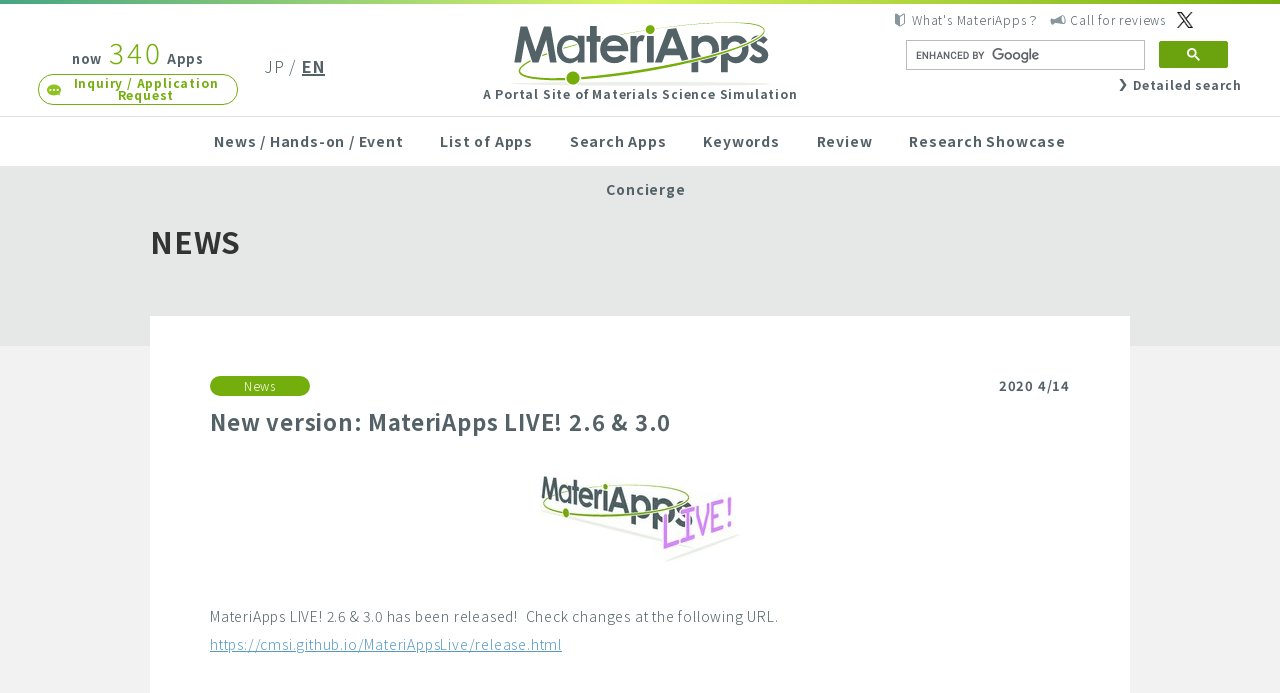

--- FILE ---
content_type: text/html; charset=UTF-8
request_url: https://ma.issp.u-tokyo.ac.jp/en/2471
body_size: 30369
content:
<!DOCTYPE html>
<html lang="en-US">
<head>
<!-- Google tag (gtag.js) -->
<script async src="https://www.googletagmanager.com/gtag/js?id=G-K1EKJ7RDQT"></script>
<script>
  window.dataLayer = window.dataLayer || [];
  function gtag(){dataLayer.push(arguments);}
  gtag('js', new Date());

  gtag('config', 'G-K1EKJ7RDQT');
  gtag('config', 'UA-40337030-2');
</script>
<meta name="google-site-verification" content="6SkEEU6XYZQhM3EBaNmN81eM4uJHVqhlfAqCb98VHFw" />
<meta charset="UTF-8">
<meta http-equiv="X-UA-Compatible" content="IE=edge">
<meta name="viewport" content="width=device-width">

<link href="/wp-content/themes/materiapps/images/favicon/favicon.ico" rel="shortcut icon">
<link href="/wp-content/themes/materiapps/images/favicon/touch.png" rel="apple-touch-icon-precomposed">


<title>New version: MateriApps LIVE! 2.6 &#038; 3.0  |  MateriApps &#8211; A Portal Site of Materials Science Simulation &#8211; English</title>
<meta name='robots' content='max-image-preview:large' />
<script type="text/javascript" src="https://ma.issp.u-tokyo.ac.jp/wp-content/themes/materiapps/js/mail-check.js?2024021502&amp;ver=92ad2cb21dc2eb5de9d80253c7b90cde" id="custom-form-js"></script>
<script type="text/javascript" src="https://ma.issp.u-tokyo.ac.jp/wp-content/themes/cms/lib/current-device.min.js" id="cms-current-device-js"></script>
<style id='wp-img-auto-sizes-contain-inline-css' type='text/css'>
img:is([sizes=auto i],[sizes^="auto," i]){contain-intrinsic-size:3000px 1500px}
/*# sourceURL=wp-img-auto-sizes-contain-inline-css */
</style>
<link rel='stylesheet' id='dashicons-css' href='https://ma.issp.u-tokyo.ac.jp/wp-includes/css/dashicons.min.css?ver=92ad2cb21dc2eb5de9d80253c7b90cde' type='text/css' media='all' />
<link rel='stylesheet' id='post-views-counter-frontend-css' href='https://ma.issp.u-tokyo.ac.jp/wp-content/plugins/post-views-counter/css/frontend.min.css?ver=1.6.0' type='text/css' media='all' />
<style id='wp-emoji-styles-inline-css' type='text/css'>

	img.wp-smiley, img.emoji {
		display: inline !important;
		border: none !important;
		box-shadow: none !important;
		height: 1em !important;
		width: 1em !important;
		margin: 0 0.07em !important;
		vertical-align: -0.1em !important;
		background: none !important;
		padding: 0 !important;
	}
/*# sourceURL=wp-emoji-styles-inline-css */
</style>
<style id='wp-block-library-inline-css' type='text/css'>
:root{--wp-block-synced-color:#7a00df;--wp-block-synced-color--rgb:122,0,223;--wp-bound-block-color:var(--wp-block-synced-color);--wp-editor-canvas-background:#ddd;--wp-admin-theme-color:#007cba;--wp-admin-theme-color--rgb:0,124,186;--wp-admin-theme-color-darker-10:#006ba1;--wp-admin-theme-color-darker-10--rgb:0,107,160.5;--wp-admin-theme-color-darker-20:#005a87;--wp-admin-theme-color-darker-20--rgb:0,90,135;--wp-admin-border-width-focus:2px}@media (min-resolution:192dpi){:root{--wp-admin-border-width-focus:1.5px}}.wp-element-button{cursor:pointer}:root .has-very-light-gray-background-color{background-color:#eee}:root .has-very-dark-gray-background-color{background-color:#313131}:root .has-very-light-gray-color{color:#eee}:root .has-very-dark-gray-color{color:#313131}:root .has-vivid-green-cyan-to-vivid-cyan-blue-gradient-background{background:linear-gradient(135deg,#00d084,#0693e3)}:root .has-purple-crush-gradient-background{background:linear-gradient(135deg,#34e2e4,#4721fb 50%,#ab1dfe)}:root .has-hazy-dawn-gradient-background{background:linear-gradient(135deg,#faaca8,#dad0ec)}:root .has-subdued-olive-gradient-background{background:linear-gradient(135deg,#fafae1,#67a671)}:root .has-atomic-cream-gradient-background{background:linear-gradient(135deg,#fdd79a,#004a59)}:root .has-nightshade-gradient-background{background:linear-gradient(135deg,#330968,#31cdcf)}:root .has-midnight-gradient-background{background:linear-gradient(135deg,#020381,#2874fc)}:root{--wp--preset--font-size--normal:16px;--wp--preset--font-size--huge:42px}.has-regular-font-size{font-size:1em}.has-larger-font-size{font-size:2.625em}.has-normal-font-size{font-size:var(--wp--preset--font-size--normal)}.has-huge-font-size{font-size:var(--wp--preset--font-size--huge)}.has-text-align-center{text-align:center}.has-text-align-left{text-align:left}.has-text-align-right{text-align:right}.has-fit-text{white-space:nowrap!important}#end-resizable-editor-section{display:none}.aligncenter{clear:both}.items-justified-left{justify-content:flex-start}.items-justified-center{justify-content:center}.items-justified-right{justify-content:flex-end}.items-justified-space-between{justify-content:space-between}.screen-reader-text{border:0;clip-path:inset(50%);height:1px;margin:-1px;overflow:hidden;padding:0;position:absolute;width:1px;word-wrap:normal!important}.screen-reader-text:focus{background-color:#ddd;clip-path:none;color:#444;display:block;font-size:1em;height:auto;left:5px;line-height:normal;padding:15px 23px 14px;text-decoration:none;top:5px;width:auto;z-index:100000}html :where(.has-border-color){border-style:solid}html :where([style*=border-top-color]){border-top-style:solid}html :where([style*=border-right-color]){border-right-style:solid}html :where([style*=border-bottom-color]){border-bottom-style:solid}html :where([style*=border-left-color]){border-left-style:solid}html :where([style*=border-width]){border-style:solid}html :where([style*=border-top-width]){border-top-style:solid}html :where([style*=border-right-width]){border-right-style:solid}html :where([style*=border-bottom-width]){border-bottom-style:solid}html :where([style*=border-left-width]){border-left-style:solid}html :where(img[class*=wp-image-]){height:auto;max-width:100%}:where(figure){margin:0 0 1em}html :where(.is-position-sticky){--wp-admin--admin-bar--position-offset:var(--wp-admin--admin-bar--height,0px)}@media screen and (max-width:600px){html :where(.is-position-sticky){--wp-admin--admin-bar--position-offset:0px}}

/*# sourceURL=wp-block-library-inline-css */
</style><style id='global-styles-inline-css' type='text/css'>
:root{--wp--preset--aspect-ratio--square: 1;--wp--preset--aspect-ratio--4-3: 4/3;--wp--preset--aspect-ratio--3-4: 3/4;--wp--preset--aspect-ratio--3-2: 3/2;--wp--preset--aspect-ratio--2-3: 2/3;--wp--preset--aspect-ratio--16-9: 16/9;--wp--preset--aspect-ratio--9-16: 9/16;--wp--preset--color--black: #000000;--wp--preset--color--cyan-bluish-gray: #abb8c3;--wp--preset--color--white: #ffffff;--wp--preset--color--pale-pink: #f78da7;--wp--preset--color--vivid-red: #cf2e2e;--wp--preset--color--luminous-vivid-orange: #ff6900;--wp--preset--color--luminous-vivid-amber: #fcb900;--wp--preset--color--light-green-cyan: #7bdcb5;--wp--preset--color--vivid-green-cyan: #00d084;--wp--preset--color--pale-cyan-blue: #8ed1fc;--wp--preset--color--vivid-cyan-blue: #0693e3;--wp--preset--color--vivid-purple: #9b51e0;--wp--preset--gradient--vivid-cyan-blue-to-vivid-purple: linear-gradient(135deg,rgb(6,147,227) 0%,rgb(155,81,224) 100%);--wp--preset--gradient--light-green-cyan-to-vivid-green-cyan: linear-gradient(135deg,rgb(122,220,180) 0%,rgb(0,208,130) 100%);--wp--preset--gradient--luminous-vivid-amber-to-luminous-vivid-orange: linear-gradient(135deg,rgb(252,185,0) 0%,rgb(255,105,0) 100%);--wp--preset--gradient--luminous-vivid-orange-to-vivid-red: linear-gradient(135deg,rgb(255,105,0) 0%,rgb(207,46,46) 100%);--wp--preset--gradient--very-light-gray-to-cyan-bluish-gray: linear-gradient(135deg,rgb(238,238,238) 0%,rgb(169,184,195) 100%);--wp--preset--gradient--cool-to-warm-spectrum: linear-gradient(135deg,rgb(74,234,220) 0%,rgb(151,120,209) 20%,rgb(207,42,186) 40%,rgb(238,44,130) 60%,rgb(251,105,98) 80%,rgb(254,248,76) 100%);--wp--preset--gradient--blush-light-purple: linear-gradient(135deg,rgb(255,206,236) 0%,rgb(152,150,240) 100%);--wp--preset--gradient--blush-bordeaux: linear-gradient(135deg,rgb(254,205,165) 0%,rgb(254,45,45) 50%,rgb(107,0,62) 100%);--wp--preset--gradient--luminous-dusk: linear-gradient(135deg,rgb(255,203,112) 0%,rgb(199,81,192) 50%,rgb(65,88,208) 100%);--wp--preset--gradient--pale-ocean: linear-gradient(135deg,rgb(255,245,203) 0%,rgb(182,227,212) 50%,rgb(51,167,181) 100%);--wp--preset--gradient--electric-grass: linear-gradient(135deg,rgb(202,248,128) 0%,rgb(113,206,126) 100%);--wp--preset--gradient--midnight: linear-gradient(135deg,rgb(2,3,129) 0%,rgb(40,116,252) 100%);--wp--preset--font-size--small: 13px;--wp--preset--font-size--medium: 20px;--wp--preset--font-size--large: 36px;--wp--preset--font-size--x-large: 42px;--wp--preset--spacing--20: 0.44rem;--wp--preset--spacing--30: 0.67rem;--wp--preset--spacing--40: 1rem;--wp--preset--spacing--50: 1.5rem;--wp--preset--spacing--60: 2.25rem;--wp--preset--spacing--70: 3.38rem;--wp--preset--spacing--80: 5.06rem;--wp--preset--shadow--natural: 6px 6px 9px rgba(0, 0, 0, 0.2);--wp--preset--shadow--deep: 12px 12px 50px rgba(0, 0, 0, 0.4);--wp--preset--shadow--sharp: 6px 6px 0px rgba(0, 0, 0, 0.2);--wp--preset--shadow--outlined: 6px 6px 0px -3px rgb(255, 255, 255), 6px 6px rgb(0, 0, 0);--wp--preset--shadow--crisp: 6px 6px 0px rgb(0, 0, 0);}:where(.is-layout-flex){gap: 0.5em;}:where(.is-layout-grid){gap: 0.5em;}body .is-layout-flex{display: flex;}.is-layout-flex{flex-wrap: wrap;align-items: center;}.is-layout-flex > :is(*, div){margin: 0;}body .is-layout-grid{display: grid;}.is-layout-grid > :is(*, div){margin: 0;}:where(.wp-block-columns.is-layout-flex){gap: 2em;}:where(.wp-block-columns.is-layout-grid){gap: 2em;}:where(.wp-block-post-template.is-layout-flex){gap: 1.25em;}:where(.wp-block-post-template.is-layout-grid){gap: 1.25em;}.has-black-color{color: var(--wp--preset--color--black) !important;}.has-cyan-bluish-gray-color{color: var(--wp--preset--color--cyan-bluish-gray) !important;}.has-white-color{color: var(--wp--preset--color--white) !important;}.has-pale-pink-color{color: var(--wp--preset--color--pale-pink) !important;}.has-vivid-red-color{color: var(--wp--preset--color--vivid-red) !important;}.has-luminous-vivid-orange-color{color: var(--wp--preset--color--luminous-vivid-orange) !important;}.has-luminous-vivid-amber-color{color: var(--wp--preset--color--luminous-vivid-amber) !important;}.has-light-green-cyan-color{color: var(--wp--preset--color--light-green-cyan) !important;}.has-vivid-green-cyan-color{color: var(--wp--preset--color--vivid-green-cyan) !important;}.has-pale-cyan-blue-color{color: var(--wp--preset--color--pale-cyan-blue) !important;}.has-vivid-cyan-blue-color{color: var(--wp--preset--color--vivid-cyan-blue) !important;}.has-vivid-purple-color{color: var(--wp--preset--color--vivid-purple) !important;}.has-black-background-color{background-color: var(--wp--preset--color--black) !important;}.has-cyan-bluish-gray-background-color{background-color: var(--wp--preset--color--cyan-bluish-gray) !important;}.has-white-background-color{background-color: var(--wp--preset--color--white) !important;}.has-pale-pink-background-color{background-color: var(--wp--preset--color--pale-pink) !important;}.has-vivid-red-background-color{background-color: var(--wp--preset--color--vivid-red) !important;}.has-luminous-vivid-orange-background-color{background-color: var(--wp--preset--color--luminous-vivid-orange) !important;}.has-luminous-vivid-amber-background-color{background-color: var(--wp--preset--color--luminous-vivid-amber) !important;}.has-light-green-cyan-background-color{background-color: var(--wp--preset--color--light-green-cyan) !important;}.has-vivid-green-cyan-background-color{background-color: var(--wp--preset--color--vivid-green-cyan) !important;}.has-pale-cyan-blue-background-color{background-color: var(--wp--preset--color--pale-cyan-blue) !important;}.has-vivid-cyan-blue-background-color{background-color: var(--wp--preset--color--vivid-cyan-blue) !important;}.has-vivid-purple-background-color{background-color: var(--wp--preset--color--vivid-purple) !important;}.has-black-border-color{border-color: var(--wp--preset--color--black) !important;}.has-cyan-bluish-gray-border-color{border-color: var(--wp--preset--color--cyan-bluish-gray) !important;}.has-white-border-color{border-color: var(--wp--preset--color--white) !important;}.has-pale-pink-border-color{border-color: var(--wp--preset--color--pale-pink) !important;}.has-vivid-red-border-color{border-color: var(--wp--preset--color--vivid-red) !important;}.has-luminous-vivid-orange-border-color{border-color: var(--wp--preset--color--luminous-vivid-orange) !important;}.has-luminous-vivid-amber-border-color{border-color: var(--wp--preset--color--luminous-vivid-amber) !important;}.has-light-green-cyan-border-color{border-color: var(--wp--preset--color--light-green-cyan) !important;}.has-vivid-green-cyan-border-color{border-color: var(--wp--preset--color--vivid-green-cyan) !important;}.has-pale-cyan-blue-border-color{border-color: var(--wp--preset--color--pale-cyan-blue) !important;}.has-vivid-cyan-blue-border-color{border-color: var(--wp--preset--color--vivid-cyan-blue) !important;}.has-vivid-purple-border-color{border-color: var(--wp--preset--color--vivid-purple) !important;}.has-vivid-cyan-blue-to-vivid-purple-gradient-background{background: var(--wp--preset--gradient--vivid-cyan-blue-to-vivid-purple) !important;}.has-light-green-cyan-to-vivid-green-cyan-gradient-background{background: var(--wp--preset--gradient--light-green-cyan-to-vivid-green-cyan) !important;}.has-luminous-vivid-amber-to-luminous-vivid-orange-gradient-background{background: var(--wp--preset--gradient--luminous-vivid-amber-to-luminous-vivid-orange) !important;}.has-luminous-vivid-orange-to-vivid-red-gradient-background{background: var(--wp--preset--gradient--luminous-vivid-orange-to-vivid-red) !important;}.has-very-light-gray-to-cyan-bluish-gray-gradient-background{background: var(--wp--preset--gradient--very-light-gray-to-cyan-bluish-gray) !important;}.has-cool-to-warm-spectrum-gradient-background{background: var(--wp--preset--gradient--cool-to-warm-spectrum) !important;}.has-blush-light-purple-gradient-background{background: var(--wp--preset--gradient--blush-light-purple) !important;}.has-blush-bordeaux-gradient-background{background: var(--wp--preset--gradient--blush-bordeaux) !important;}.has-luminous-dusk-gradient-background{background: var(--wp--preset--gradient--luminous-dusk) !important;}.has-pale-ocean-gradient-background{background: var(--wp--preset--gradient--pale-ocean) !important;}.has-electric-grass-gradient-background{background: var(--wp--preset--gradient--electric-grass) !important;}.has-midnight-gradient-background{background: var(--wp--preset--gradient--midnight) !important;}.has-small-font-size{font-size: var(--wp--preset--font-size--small) !important;}.has-medium-font-size{font-size: var(--wp--preset--font-size--medium) !important;}.has-large-font-size{font-size: var(--wp--preset--font-size--large) !important;}.has-x-large-font-size{font-size: var(--wp--preset--font-size--x-large) !important;}
/*# sourceURL=global-styles-inline-css */
</style>

<style id='classic-theme-styles-inline-css' type='text/css'>
/*! This file is auto-generated */
.wp-block-button__link{color:#fff;background-color:#32373c;border-radius:9999px;box-shadow:none;text-decoration:none;padding:calc(.667em + 2px) calc(1.333em + 2px);font-size:1.125em}.wp-block-file__button{background:#32373c;color:#fff;text-decoration:none}
/*# sourceURL=/wp-includes/css/classic-themes.min.css */
</style>
<link rel='stylesheet' id='bogo-css' href='https://ma.issp.u-tokyo.ac.jp/wp-content/plugins/bogo/includes/css/style.css?ver=3.9.1' type='text/css' media='all' />
<link rel='stylesheet' id='wp-ulike-css' href='https://ma.issp.u-tokyo.ac.jp/wp-content/plugins/wp-ulike/assets/css/wp-ulike.min.css?ver=4.8.2' type='text/css' media='all' />
<link rel='stylesheet' id='cms-noto-css' href='//fonts.googleapis.com/earlyaccess/notosansjp.css' type='text/css' media='all' />
<link rel='stylesheet' id='cms-normalize-css' href='https://ma.issp.u-tokyo.ac.jp/wp-content/themes/cms/lib/normalize.css' type='text/css' media='all' />
<link rel='stylesheet' id='materiapps-style-css' href='https://ma.issp.u-tokyo.ac.jp/wp-content/themes/materiapps/style.css?ver=2.2.0,1.0.17' type='text/css' media='all' />
<link rel='stylesheet' id='hcb-style-css' href='https://ma.issp.u-tokyo.ac.jp/wp-content/plugins/highlighting-code-block/build/css/hcb--light.css?ver=2.0.1' type='text/css' media='all' />
<style id='hcb-style-inline-css' type='text/css'>
:root{--hcb--fz--base: 14px}:root{--hcb--fz--mobile: 13px}:root{--hcb--ff:Menlo, Consolas, "Hiragino Kaku Gothic ProN", "Hiragino Sans", Meiryo, sans-serif;}
/*# sourceURL=hcb-style-inline-css */
</style>
<link rel="canonical" href="https://ma.issp.u-tokyo.ac.jp/en/2471" />
<link rel="alternate" href="https://ma.issp.u-tokyo.ac.jp/2468" hreflang="ja" />
<link rel="alternate" href="https://ma.issp.u-tokyo.ac.jp/en/2471" hreflang="en-US" />
<link rel="stylesheet"  href="https://ma.issp.u-tokyo.ac.jp/wp-content/themes/materiapps/style_print.css" type="text/css" media="print" />
		<style type="text/css" id="wp-custom-css">
			pre {background-color: #f6f6f6; }		</style>
		<!--
<script>
(function(i,s,o,g,r,a,m){i['GoogleAnalyticsObject']=r;i[r]=i[r]||function(){
(i[r].q=i[r].q||[]).push(arguments)},i[r].l=1*new Date();a=s.createElement(o),
m=s.getElementsByTagName(o)[0];a.async=1;a.src=g;m.parentNode.insertBefore(a,m)
})(window,document,'script','//www.google-analytics.com/analytics.js','ga');

ga('create', 'UA-40337030-2', 'cms-initiative.jp');
ga('send', 'pageview');
</script>
-->
</head>
<body class="wp-singular post-template-default single single-post postid-2471 single-format-standard wp-theme-cms wp-child-theme-materiapps en-US" id="top">

<header class="site-header">
	<h1 class="site-header__logo logo"><a href="https://ma.issp.u-tokyo.ac.jp/en"><img src="https://ma.issp.u-tokyo.ac.jp/wp-content/themes/materiapps/images/materiapps.svg" width="260" height="64" alt="MateriApps"><br><span>A Portal Site of Materials Science Simulation</span></a></h1>
	<div class="site-header__left">
		<p class="site-header__app-count">now <strong>340</strong> Apps</p>
		<a class="site-header__contact link contact with-icon with-icon--left" href="https://ma.issp.u-tokyo.ac.jp/en/contact">Inquiry / Application Request</a>
	</div>
	<ul class="site-header__languages">
<ul class="bogo-language-switcher list-view"><li class="ja first"><span class="bogo-language-name"><a rel="alternate" hreflang="ja" href="https://ma.issp.u-tokyo.ac.jp/2468" title="JP">JP</a></span></li>
<li class="en-US en current last"><span class="bogo-language-name"><a rel="alternate" hreflang="en-US" href="https://ma.issp.u-tokyo.ac.jp/en/2471" title="EN" class="current" aria-current="page">EN</a></span></li>
</ul>	</ul>
	<div class="site-header__right">
		<ul class="site-header__help">
			<li><a class="with-icon with-icon--left" href="https://ma.issp.u-tokyo.ac.jp/en/about">What&#039;s MateriApps？</a></li>
			<li><a class="with-icon with-icon--left" href="https://ma.issp.u-tokyo.ac.jp/en/wanted">Call for reviews</a></li>
			<li><a class="with-icon with-icon--left" href="https://twitter.com/materiapps" target="blank"></a></li>
		</ul>
		<div class="site-header__search">



<!--英語表示の時-->
<script async src="https://cse.google.com/cse.js?cx=000502703196750480374:gkwekvo-d3m"></script>
<div class="gcse-search"></div>

<div class="search__more"><a class="with-icon with-icon--left" href="https://ma.issp.u-tokyo.ac.jp/en/find">Detailed search</a></div>

</form>
</div>
	</div>
</header>

<button class="site-header__menu-button" id="menuButton" type="button">
	<i></i><i></i><i></i>
	<span class="site-header__menu-open">MENU</span>
	<span class="site-header__menu-close">CLOSE</span>
</button>

<nav class="site-header__nav main-nav">
	<ul class="inner">
		<li><a href="https://ma.issp.u-tokyo.ac.jp/en">News / Hands-on / Event</a></li>
		<li><a href="https://ma.issp.u-tokyo.ac.jp/en/app">List of Apps</a></li>
		<li><a href="https://ma.issp.u-tokyo.ac.jp/en/find">Search Apps</a></li>
		<li><a href="https://ma.issp.u-tokyo.ac.jp/en/keyword">Keywords</a></li>
		<li><a href="https://ma.issp.u-tokyo.ac.jp/en/review">Review</a></li>
		<li><a href="https://ma.issp.u-tokyo.ac.jp/en/case">Research Showcase</a></li>
		<li><a href="https://ma.issp.u-tokyo.ac.jp/en/concierge">Concierge</a></li>
		<li class="main-nav__for-sp main-nav-live">
			<p class="main-nav-live__text">Try the app without installing<br>「MateriApps LIVE!」</p>
			<a class="main-nav-live__link" href="https://ma.issp.u-tokyo.ac.jp/en/materiapps-live">MORE</a>
		</li>
		<li class="main-nav__for-sp"><a class="main-nav__privacy" href="https://ma.issp.u-tokyo.ac.jp/en/about">What&#039;s MateriApps？</a></li>
		<li class="main-nav__for-sp"><a class="main-nav__privacy" href="https://ma.issp.u-tokyo.ac.jp/en/wanted">Call for reviews</a></li>
		<li class="main-nav__for-sp"><a class="main-nav__privacy" href="https://ma.issp.u-tokyo.ac.jp/en/privacy">Privacy Policy</a></li>
		<li class="main-nav__for-sp"><a class="site-header__contact link contact with-icon with-icon--left" href="https://ma.issp.u-tokyo.ac.jp/en/contact">Inquiry / Application Request</a></li>
		<li class="main-nav__for-sp"><button class="main-nav__close" type="button" id="menuClose"><span>CLOSE</span></button></li>
	</ul>
</nav>

<div class="site-wrapper" id="wrapper">
	<main class="site-main" id="top">
<header class="page-header news-header">
	<div class="inner">
		<h2 class="page-header__heading">NEWS</h2>
	</div>
</header>
<div class="inner">
	<div class="page-content">

<article id="concierge-2471" class="article news-article post-2471 post type-post status-publish format-standard has-post-thumbnail hentry category-other en-US">
	<div class="news-article__inner">
		<header class="article__header">
			<div class="article__meta">
				<ul class="article__tags">
					<li class="tag-news">News</li>
				</ul>
				<span class="article__publish">2020 4/14</span>
			</div>
			<h3 class="article__heading">New version: MateriApps LIVE! 2.6 &#038; 3.0</h3>
			<div class="article__thumbnail"><img width="200" height="86" src="https://ma.issp.u-tokyo.ac.jp/wp-content/uploads/sites/3/2018/02/366e4f72-1ae0-432b-9214-6c9d028ce753.jpg" class="attachment-post-thumbnail size-post-thumbnail wp-post-image" alt="" decoding="async" /></div>
		</header>

		<div class="article__content">
<p>MateriApps LIVE! 2.6 &amp; 3.0 has been released!  Check changes at the following URL.<br />
<a href="https://cmsi.github.io/MateriAppsLive/release.html">https://cmsi.github.io/MateriAppsLive/release.html</a></p>
<p>&nbsp;</p>
		</div>
	</div>
</article>
	</div>
</div>
	</main>

	<div class="inner">
		<div class="top-button"><a class="with-icon with-icon--left scroll" href="#top">TOP</a></div>
	</div>

	<footer class="site-footer">
		<h1 class="site-footer__logo logo"><a href="https://ma.issp.u-tokyo.ac.jp/en"><img src="https://ma.issp.u-tokyo.ac.jp/wp-content/themes/materiapps/images/materiapps.svg" width="260" height="64" alt="MateriApps"><br><span>A Portal Site of Materials Science Simulation</span></a></h1>
		<nav class="site-footer__nav main-nav">
			<ul class="inner">
				<li><a href="https://ma.issp.u-tokyo.ac.jp/en/">News / Hands-on / Event</a></li>
				<li><a href="https://ma.issp.u-tokyo.ac.jp/en/app">List of Apps</a></li>
				<li><a href="https://ma.issp.u-tokyo.ac.jp/en/find">Search Apps</a></li>
				<li><a href="https://ma.issp.u-tokyo.ac.jp/en/keyword">Keywords</a></li>
				<li><a href="https://ma.issp.u-tokyo.ac.jp/en/case">Research Showcase</a></li>
				<li><a href="https://ma.issp.u-tokyo.ac.jp/en/concierge">Concierge</a></li>
				<li><a href="https://ma.issp.u-tokyo.ac.jp/en/privacy">Privacy Policy</a></li>
			</ul>
		</nav>
		<a class="site-footer__contact link contact with-icon with-icon--left" href="https://ma.issp.u-tokyo.ac.jp/en/contact">Inquiry / Application Request</a>
		<div class="site-footer__banners">
			<ul class="inner">
				<li><a href="https://www.issp.u-tokyo.ac.jp/" target="_blank"><img src="https://ma.issp.u-tokyo.ac.jp/wp-content/themes/materiapps/images/banners/issp.png" width="200" height="50" alt="The Institute for Solid State Physics"></a></li>
				<li><a href="http://www.u-tokyo.ac.jp/" target="_blank"><img src="https://ma.issp.u-tokyo.ac.jp/wp-content/themes/materiapps/images/banners/u-tokyo-ac.png" width="200" height="50" alt="The University of Tokyo"></a></li>
				<li><a href="https://cdmsi.issp.u-tokyo.ac.jp/" target="_blank"><img src="https://ma.issp.u-tokyo.ac.jp/wp-content/themes/materiapps/images/banners/cdmsi.png" width="200" height="50" alt="CDMSI"></a></li>
				<li><a href="http://ccms.issp.u-tokyo.ac.jp/" target="_blank"><img src="https://ma.issp.u-tokyo.ac.jp/wp-content/themes/materiapps/images/banners/ccms.svg" width="200" height="50" alt="CCMS"></a></li>
			</ul>
		</div>
		<div class="inner">
			<p class="site-footer__copyright">© MateriApps, 2013-2026. All rights reserved.</p>
		</div>
	</footer>
</div>
<script type="speculationrules">
{"prefetch":[{"source":"document","where":{"and":[{"href_matches":"/en/*"},{"not":{"href_matches":["/wp-*.php","/wp-admin/*","/wp-content/uploads/sites/3/*","/wp-content/*","/wp-content/plugins/*","/wp-content/themes/materiapps/*","/wp-content/themes/cms/*","/en/*\\?(.+)"]}},{"not":{"selector_matches":"a[rel~=\"nofollow\"]"}},{"not":{"selector_matches":".no-prefetch, .no-prefetch a"}}]},"eagerness":"conservative"}]}
</script>
<script type="text/javascript" id="wp_ulike-js-extra">
/* <![CDATA[ */
var wp_ulike_params = {"ajax_url":"https://ma.issp.u-tokyo.ac.jp/wp-admin/admin-ajax.php","notifications":"0"};
//# sourceURL=wp_ulike-js-extra
/* ]]> */
</script>
<script type="text/javascript" src="https://ma.issp.u-tokyo.ac.jp/wp-content/plugins/wp-ulike/assets/js/wp-ulike.min.js?ver=4.8.2" id="wp_ulike-js"></script>
<script type="text/javascript" src="https://ma.issp.u-tokyo.ac.jp/wp-content/themes/cms/lib/jquery.min.js" id="jquery-js"></script>
<script type="text/javascript" src="https://ma.issp.u-tokyo.ac.jp/wp-content/themes/cms/lib/jquery.smooth-scroll.min.js" id="cms-jquery-smooth-scroll-js"></script>
<script type="text/javascript" src="https://ma.issp.u-tokyo.ac.jp/wp-content/themes/cms/js/common.js?ver=2.2.0,1.0.17" id="cms-common-script-js"></script>
<script type="text/javascript" src="https://ma.issp.u-tokyo.ac.jp/wp-content/themes/materiapps/js/common.js?ver=2.2.0,1.0.17" id="cms-site-script-js"></script>
<script type="text/javascript" src="https://ma.issp.u-tokyo.ac.jp/wp-content/themes/materiapps/js/prism.js?ver=2.0.1" id="hcb-prism-js"></script>
<script type="text/javascript" src="https://ma.issp.u-tokyo.ac.jp/wp-includes/js/clipboard.min.js?ver=2.0.11" id="clipboard-js"></script>
<script type="text/javascript" id="hcb-script-js-extra">
/* <![CDATA[ */
var hcbVars = {"showCopyBtn":"1","copyBtnLabel":"Copy code to clipboard"};
//# sourceURL=hcb-script-js-extra
/* ]]> */
</script>
<script type="text/javascript" src="https://ma.issp.u-tokyo.ac.jp/wp-content/plugins/highlighting-code-block/build/js/hcb_script.js?ver=2.0.1" id="hcb-script-js"></script>
<script id="wp-emoji-settings" type="application/json">
{"baseUrl":"https://s.w.org/images/core/emoji/17.0.2/72x72/","ext":".png","svgUrl":"https://s.w.org/images/core/emoji/17.0.2/svg/","svgExt":".svg","source":{"concatemoji":"https://ma.issp.u-tokyo.ac.jp/wp-includes/js/wp-emoji-release.min.js?ver=92ad2cb21dc2eb5de9d80253c7b90cde"}}
</script>
<script type="module">
/* <![CDATA[ */
/*! This file is auto-generated */
const a=JSON.parse(document.getElementById("wp-emoji-settings").textContent),o=(window._wpemojiSettings=a,"wpEmojiSettingsSupports"),s=["flag","emoji"];function i(e){try{var t={supportTests:e,timestamp:(new Date).valueOf()};sessionStorage.setItem(o,JSON.stringify(t))}catch(e){}}function c(e,t,n){e.clearRect(0,0,e.canvas.width,e.canvas.height),e.fillText(t,0,0);t=new Uint32Array(e.getImageData(0,0,e.canvas.width,e.canvas.height).data);e.clearRect(0,0,e.canvas.width,e.canvas.height),e.fillText(n,0,0);const a=new Uint32Array(e.getImageData(0,0,e.canvas.width,e.canvas.height).data);return t.every((e,t)=>e===a[t])}function p(e,t){e.clearRect(0,0,e.canvas.width,e.canvas.height),e.fillText(t,0,0);var n=e.getImageData(16,16,1,1);for(let e=0;e<n.data.length;e++)if(0!==n.data[e])return!1;return!0}function u(e,t,n,a){switch(t){case"flag":return n(e,"\ud83c\udff3\ufe0f\u200d\u26a7\ufe0f","\ud83c\udff3\ufe0f\u200b\u26a7\ufe0f")?!1:!n(e,"\ud83c\udde8\ud83c\uddf6","\ud83c\udde8\u200b\ud83c\uddf6")&&!n(e,"\ud83c\udff4\udb40\udc67\udb40\udc62\udb40\udc65\udb40\udc6e\udb40\udc67\udb40\udc7f","\ud83c\udff4\u200b\udb40\udc67\u200b\udb40\udc62\u200b\udb40\udc65\u200b\udb40\udc6e\u200b\udb40\udc67\u200b\udb40\udc7f");case"emoji":return!a(e,"\ud83e\u1fac8")}return!1}function f(e,t,n,a){let r;const o=(r="undefined"!=typeof WorkerGlobalScope&&self instanceof WorkerGlobalScope?new OffscreenCanvas(300,150):document.createElement("canvas")).getContext("2d",{willReadFrequently:!0}),s=(o.textBaseline="top",o.font="600 32px Arial",{});return e.forEach(e=>{s[e]=t(o,e,n,a)}),s}function r(e){var t=document.createElement("script");t.src=e,t.defer=!0,document.head.appendChild(t)}a.supports={everything:!0,everythingExceptFlag:!0},new Promise(t=>{let n=function(){try{var e=JSON.parse(sessionStorage.getItem(o));if("object"==typeof e&&"number"==typeof e.timestamp&&(new Date).valueOf()<e.timestamp+604800&&"object"==typeof e.supportTests)return e.supportTests}catch(e){}return null}();if(!n){if("undefined"!=typeof Worker&&"undefined"!=typeof OffscreenCanvas&&"undefined"!=typeof URL&&URL.createObjectURL&&"undefined"!=typeof Blob)try{var e="postMessage("+f.toString()+"("+[JSON.stringify(s),u.toString(),c.toString(),p.toString()].join(",")+"));",a=new Blob([e],{type:"text/javascript"});const r=new Worker(URL.createObjectURL(a),{name:"wpTestEmojiSupports"});return void(r.onmessage=e=>{i(n=e.data),r.terminate(),t(n)})}catch(e){}i(n=f(s,u,c,p))}t(n)}).then(e=>{for(const n in e)a.supports[n]=e[n],a.supports.everything=a.supports.everything&&a.supports[n],"flag"!==n&&(a.supports.everythingExceptFlag=a.supports.everythingExceptFlag&&a.supports[n]);var t;a.supports.everythingExceptFlag=a.supports.everythingExceptFlag&&!a.supports.flag,a.supports.everything||((t=a.source||{}).concatemoji?r(t.concatemoji):t.wpemoji&&t.twemoji&&(r(t.twemoji),r(t.wpemoji)))});
//# sourceURL=https://ma.issp.u-tokyo.ac.jp/wp-includes/js/wp-emoji-loader.min.js
/* ]]> */
</script>
</body>
</html>


--- FILE ---
content_type: text/css
request_url: https://ma.issp.u-tokyo.ac.jp/wp-content/themes/materiapps/style.css?ver=2.2.0,1.0.17
body_size: 125895
content:
/*
Theme Name: materiapps
Description: A theme for MateriApps.
Version: 2.2.0
Template: cms
*/
html,
body,
div,
span,
p,
h1,
h2,
h3,
h4,
h5,
h6,
ol,
ul,
li,
dl,
dt,
dd,
table,
thead,
tbody,
thead,
tr,
th,
td,
caption,
figure,
figcaption,
video {
  margin: 0;
  padding: 0;
}

html {
  line-height: 1;
  overflow-x: auto;
  overflow-y: scroll;
}

body,
h1,
h2,
h3,
h4,
h5,
h6 {
  font-size: 1rem;
}

ul,
ol {
  list-style: none;
}

table {
  border-collapse: separate;
  border-spacing: 0;
}

img {
  vertical-align: top;
}

button,
input[type='submit'],
input[type='reset'],
input[type='button'] {
  background: transparent;
  border: 0;
}

a,
button,
input[type='submit'],
input[type='reset'],
input[type='button'] {
  -webkit-box-shadow: none;
          box-shadow: none;
  outline: none;
  -webkit-tap-highlight-color: transparent;
  -webkit-touch-callout: none;
}

input[type='text'],
input[type='email'],
input[type='password'],
textarea {
  -webkit-box-sizing: border-box;
          box-sizing: border-box;
}

button,
input,
optgroup,
select {
  line-height: 1;
}

textarea {
  line-height: 1.5;
}

body {
  background-color: #fff;
  color: #546267;
  font-family: 'Noto Sans JP', sans-serif;
  font-weight: 300;
  letter-spacing: 0.05em;
}

h1,
h2,
h3,
h4,
h5,
h6,
strong,
th {
  font-weight: 700;
}

a,
a:link,
a:visited,
a:focus {
  color: #546267;
  text-decoration: none;
}

a:hover,
a:active {
  text-decoration: underline;
}

.with-icon {
  background-repeat: no-repeat;
}

.with-icon--left {
  background-position: left center;
}

.with-icon--right {
  background-position: right center;
}

.logo {
  text-align: center;
}

.main-nav li > a {
  display: block;
  font-weight: 700;
}

.link {
  border: 1px solid #74ae0c;
  font-weight: 700;
}

.link,
.link:link,
.link:visited,
.link:focus,
.link:hover,
.link:active {
  color: #74ae0c;
}

.contact {
  background-color: #fff;
  background-image: url(./images/icons/green/balloon.svg);
}

.search__field {
  background: #f2f3f3;
  border-color: #546267;
  border-style: solid;
  border-width: 0 0 1px;
  -webkit-box-sizing: border-box;
          box-sizing: border-box;
  padding: 0;
  vertical-align: top;
}

.search__field:placeholder-shown {
  color: rgba(84, 98, 103, 0.6);
}

.search__field::-webkit-input-placeholder {
  color: rgba(84, 98, 103, 0.6);
}

.search__field:-moz-placeholder {
  color: rgba(84, 98, 103, 0.6);
  opacity: 1;
}

.search__field::-moz-placeholder {
  color: rgba(84, 98, 103, 0.6);
  opacity: 1;
}

.search__field:-ms-input-placeholder {
  color: rgba(84, 98, 103, 0.6);
}

.search__submit {
  background: url(./images/icons/gray/search.svg) no-repeat center center;
  vertical-align: top;
}

.search__more a {
  background-image: url(./images/icons/gray/right.svg);
}

.pagination {
  text-align: center;
}

.pagination__links {
  display: inline-table;
}

.pagination .page-numbers {
  background-color: #fff;
  background-position: center center;
  background-repeat: no-repeat;
  border: 1px solid #a0c2d7;
  -webkit-box-sizing: border-box;
          box-sizing: border-box;
  color: #579ac4;
  display: table-cell;
}

.pagination .page-numbers.current {
  background-color: #579ac4;
  color: #fff;
}

.pagination .page-numbers.prev {
  background-image: url(./images/icons/blue/left.svg);
}

.pagination .page-numbers.next {
  background-image: url(./images/icons/blue/right.svg);
}

.pagination .page-numbers.disabled {
  opacity: 0.5;
}

.pagination .page-numbers + .page-numbers {
  border-left: 0;
}

.no-entries {
  text-align: center;
}

.app-ranking__heading {
  background-image: url(./images/icons/gold/crown.svg);
  background-position: left center;
}

.app-ranking__list {
  border-color: #546267;
  border-style: solid;
  border-width: 1px 0;
}

.app-ranking li {
  line-height: 1.5;
}

.app-ranking li:nth-child(1),
.app-ranking li:nth-child(2),
.app-ranking li:nth-child(3) {
  background-repeat: no-repeat;
  font-weight: 700;
}

.app-ranking li:nth-child(1) {
  background-image: url(./images/icons/gold/1.svg);
}

.app-ranking li:nth-child(2) {
  background-image: url(./images/icons/green/2.svg);
}

.app-ranking li:nth-child(3) {
  background-image: url(./images/icons/gray/3.svg);
}

.app-ranking li.firstIcon {
  background-image: url(./images/icons/gold/1.svg) !important;
  background-repeat: no-repeat;
  font-weight: 700;
  background-position: left 10px;
    -webkit-background-size: 27px 22px;
            background-size: 27px 22px;
    font-size: 16px;
    padding-left: 44px;
}

.app-ranking li.secondIcon {
  background-image: url(./images/icons/green/2.svg) !important;
  background-repeat: no-repeat;
  font-weight: 700;
  background-position: left 10px;
    -webkit-background-size: 27px 22px;
            background-size: 27px 22px;
    font-size: 16px;
    padding-left: 44px;
}

.app-ranking li.thirdIcon {
  background-image: url(./images/icons/gray/3.svg) !important;
  background-repeat: no-repeat;
  font-weight: 700;
  background-position: left 10px;
    -webkit-background-size: 27px 22px;
            background-size: 27px 22px;
    font-size: 16px;
    padding-left: 44px;
}



.app-ranking li span {
  font-weight: 700;
}

.app-ranking li span.down {
  color: #2677bc;
}

.app-ranking li span.up {
  color: #fb780e;
}

.app-ranking li + li {
  border-top: 1px dotted rgba(0, 0, 0, 0.4);
}

.filter ul::after {
  clear: both;
  content: '';
  display: block;
}

.filter li {
  display: block;
}

.filter li:nth-child(2n + 1) {
  float: left;
}

.filter li:nth-child(2n) {
  float: right;
}

.filter a {
  border-bottom: 1px solid #fff;
  display: block;
  text-align: center;
}

.filter a,
.filter a:link,
.filter a:visited,
.filter a:focus,
.filter a:hover,
.filter a:active {
  color: inherit;
}

.filter__category {
  text-align: center;
}

.filter__category li.current-cat {
  font-weight: 700;
}

.filter__category li:nth-child(2n + 1) {
  background-color: #e3efce;
  border-bottom: 1px solid #74ae0c;
  color: #74ae0c;
}

.filter__category li:nth-child(2n) {
  background-color: #ddebf3;
  border-bottom: 1px solid #579ac4;
  color: #579ac4;
}

.filter__orderby li {
  border-bottom: 1px solid #546267;
  display: block;
  padding-bottom: 1px;
}

.filter__orderby a.asc {
  background-image: url(./images/icons/gray/up2.svg);
}

.filter__orderby a.desc {
  background-image: url(./images/icons/gray/down2.svg);
}

.category-buttons li {
  display: inline-table;
  vertical-align: top;
}

.category-buttons a {
  -webkit-box-sizing: border-box;
          box-sizing: border-box;
  display: table-cell;
  font-weight: 700;
  line-height: 1.3;
  text-align: center;
  vertical-align: middle;
}

.category-buttons a small {
  display: block;
  font-weight: 300;
}

.category-buttons a span {
  display: inline-block;
}

html[lang|='en'] .category-buttons a {
  line-height: 1.2;
  padding-left: 0.5em;
  padding-right: 0.5em;
}

.article__content .event-summary,
.event-summary {
  list-style: none;
  margin-left: 0;
}

.article__content .event-summary > li,
.event-summary > li {
  background-position: left center;
  background-repeat: no-repeat;
}

.article__content .event-summary__date,
.event-summary__date {
  background-image: url(./images/icons/orange/calendar.svg);
  display: inline-block;
  margin-right: 1em;
}

.article__content .event-summary__time,
.event-summary__time {
  background-image: url(./images/icons/orange/clock.svg);
  display: inline-block;
}

.article__content .event-summary__place,
.event-summary__place {
  background-image: url(./images/icons/orange/pin.svg);
  display: block;
  margin-top: 0.5em;
}

.read-more a {
  margin-left: 1em;
}

.send-review {
  text-align: center;
}

.send-review a {
  text-decoration: underline;
}

.send-review a,
.send-review a:link,
.send-review a:visited,
.send-review a:focus,
.send-review a:hover,
.send-review a:active {
  color: #579ac4;
}

.keyword-dialog {
  display: none;
}

.keyword-dialog__cover {
  background-color: rgba(84, 98, 103, 0.8);
  bottom: 0;
  left: 0;
  min-width: 1000px;
  position: fixed;
  right: 0;
  top: 0;
  z-index: 99999;
}

.keyword-dialog__window {
  background-color: #fff;
  background-image: url(./images/materiapps-transparent.svg);
  background-repeat: no-repeat;
  -webkit-box-sizing: border-box;
          box-sizing: border-box;
  left: 0;
  position: fixed;
  right: 0;
  z-index: 99999;
}

.keyword-dialog__content {
  overflow: auto;
}

.keyword-dialog__button {
  border: 1px solid #9fabb0;
  font-weight: 700;
  text-align: center;
}

.keyword-dialog__close {
  border: 1px solid #9fabb0;
  -webkit-box-sizing: border-box;
          box-sizing: border-box;
  display: block;
  position: absolute;
}

.keyword-dialog.show {
  display: block;
}

.object-fit {
  background-position: center center;
  background-repeat: no-repeat;
  -webkit-background-size: contain;
          background-size: contain;
}

.no-thumbnail {
  background-color: #dde0e1;
}

.inner {
  position: relative;
}

.site-header {
  background: url(./images/gradient.svg) no-repeat center top #fff;
  left: 0;
  position: fixed;
  right: 0;
  top: 0;
  z-index: 2000;
}

.site-header__logo a {
  text-decoration: none;
}

.site-header__app-count {
  font-weight: 700;
}

.site-header__app-count strong {
  color: #74ae0c;
  font-weight: 300;
}

.site-header__languages {
  position: absolute;
}

.site-header__languages li {
  display: inline-block;
  position: relative;
}

.site-header__languages li.current {
  border-bottom: 2px solid #546267;
  font-weight: 700;
}

.site-header__languages li + li::before {
  content: ' / ';
  font-weight: 300;
  position: absolute;
}

.site-header__help li:nth-child(1) a {
  background-image: url(./images/icons/gray/wakaba.svg);
}

.site-header__help li:nth-child(2) a {
  background-image: url(./images/icons/gray/megaphone.svg);
}

.site-header__help li:nth-child(3) a {
  background-image: url(./images/x/logo-black.png);
}

.site-header__nav {
  background-color: #fff;
  left: 0;
  position: fixed;
  right: 0;
}

.site-main {
  background-color: #f2f2f2;
}

.page-header {
  background-color: #e6e7e7;
}

.page-header__heading {
  background-repeat: no-repeat;
  color: #333;
}

.page-header__text p {
  line-height: 1.5;
}

.page-breadcrumb {
  background-color: rgba(255, 255, 255, 0.08);
  color: #fff;
}

.page-breadcrumb li {
  display: inline-block;
  vertical-align: top;
}

.page-breadcrumb li + li::before {
  background: url(./images/icons/white/right.svg) no-repeat left center;
  content: '';
  display: inline-block;
  vertical-align: top;
}

.page-breadcrumb a {
  border-bottom: 1px solid rgba(255, 255, 255, 0.5);
}

.page-breadcrumb a,
.page-breadcrumb a:link,
.page-breadcrumb a:visited,
.page-breadcrumb a:focus,
.page-breadcrumb a:hover,
.page-breadcrumb a:active {
  color: #fff;
}

.page-content {
  background-color: #fff;
  -webkit-box-sizing: border-box;
          box-sizing: border-box;
}

.article__heading {
  line-height: 1.4;
  margin-bottom: 1em;
}

.article__heading.multiline-ellipsis {
  height: 2.9em;
  overflow: hidden;
}

.article__content {
  line-height: 2;
}

.article__content p + p,
.article__content p + ol,
.article__content p + ul,
.article__content p + table,
.article__content p + dl,
.article__content p + pre,
.article__content p + h1,
.article__content p + h2,
.article__content p + h3,
.article__content p + h4,
.article__content p + h5,
.article__content p + h6,
.article__content p + .note,
.article__content ol + p,
.article__content ol + ol,
.article__content ol + ul,
.article__content ol + table,
.article__content ol + dl,
.article__content ol + pre,
.article__content ol + h1,
.article__content ol + h2,
.article__content ol + h3,
.article__content ol + h4,
.article__content ol + h5,
.article__content ol + h6,
.article__content ol + .note,
.article__content ul + p,
.article__content ul + ol,
.article__content ul + ul,
.article__content ul + table,
.article__content ul + dl,
.article__content ul + pre,
.article__content ul + h1,
.article__content ul + h2,
.article__content ul + h3,
.article__content ul + h4,
.article__content ul + h5,
.article__content ul + h6,
.article__content ul + .note,
.article__content table + p,
.article__content table + ol,
.article__content table + ul,
.article__content table + table,
.article__content table + dl,
.article__content table + pre,
.article__content table + h1,
.article__content table + h2,
.article__content table + h3,
.article__content table + h4,
.article__content table + h5,
.article__content table + h6,
.article__content table + .note,
.article__content dl + p,
.article__content dl + ol,
.article__content dl + ul,
.article__content dl + table,
.article__content dl + dl,
.article__content dl + pre,
.article__content dl + h1,
.article__content dl + h2,
.article__content dl + h3,
.article__content dl + h4,
.article__content dl + h5,
.article__content dl + h6,
.article__content dl + .note,
.article__content pre + p,
.article__content pre + ol,
.article__content pre + ul,
.article__content pre + table,
.article__content pre + dl,
.article__content pre + pre,
.article__content pre + h1,
.article__content pre + h2,
.article__content pre + h3,
.article__content pre + h4,
.article__content pre + h5,
.article__content pre + h6,
.article__content pre + .note,
.article__content .note + p,
.article__content .note + ol,
.article__content .note + ul,
.article__content .note + table,
.article__content .note + dl,
.article__content .note + pre,
.article__content .note + h1,
.article__content .note + h2,
.article__content .note + h3,
.article__content .note + h4,
.article__content .note + h5,
.article__content .note + h6,
.article__content .note + .note {
  margin-top: 2em;
}

.article__content a {
  text-decoration: underline;
  /*word-break: break-all;*/
  word-break: normal;
  overflow-wrap: anywhere;
  white-space: normal; 
}

.article__content a,
.article__content a:link,
.article__content a:visited,
.article__content a:focus,
.article__content a:hover,
.article__content a:active {
  color: #579ac4;
}

.article__content h1,
.article__content h2,
.article__content h3,
.article__content h4,
.article__content h5,
.article__content h6 {
  margin-bottom: 1rem;
}

.article__content h1,
.article__content h2,
.article__content h3 {
  font-size: 125%;
}

.article__content h4 {
  font-size: 112.5%;
}

.article__content h5,
.article__content h6 {
  font-size: 100%;
}

.article__content ol,
.article__content ul {
  margin-left: 1.5em;
}

.article__content ol > li,
.article__content ul > li {
  padding-left: 0.5em;
}

.article__content ol {
  list-style: decimal;
}

.article__content ul {
  list-style: disc;
}

.article__content dt {
  font-weight: 700;
}

.article__content dd + dt {
  margin-top: 2em;
}

.article__content pre {
  margin: 0;
  white-space: pre-wrap;
  word-break: break-all;
}

.article__content .note {
  background-color: #eeeff0;
  padding: 1em;
}

.article__tags {
  margin-bottom: 0.5em;
}

.article__tags li {
  display: inline-block;
  text-align: center;
}

/* 開発者の声タグ追加
* 
*/
.tag-voice,
.tag-case,
.tag-news,
.tag-keyword,
.tag-concierge,
.tag-app,
.tag-review,
.tag-seminar,
.tag-other {
  background-color: #74ae0c;
  color: #fff;
}

.tag-treatise,
.tag-event {
  background-color: #579ac4;
  color: #fff;
}

.thumbs-rating-container {
  -webkit-box-align: start;
      -ms-flex-align: start;
          align-items: flex-start;
  display: -webkit-box;
  display: -ms-flexbox;
  display: flex;
  -webkit-box-pack: end;
      -ms-flex-pack: end;
          justify-content: flex-end;
}
.hTitle_thumbs_rating_Box div.wpulike-default{
  -webkit-box-align: start;
      -ms-flex-align: start;
          align-items: flex-start;
  display: -webkit-box;
  display: -ms-flexbox;
  display: flex;
  -webkit-box-pack: end;
      -ms-flex-pack: end;
          justify-content: flex-end;
}

.thumbs-rating-container .thumbs-rating-up,
.thumbs-rating-container .thumbs-rating-down {
  background-color: transparent;
  background-repeat: no-repeat;
  display: block;
}
.hTitle_thumbs_rating_Box div.wpulike-default .wp_ulike_btn{
  background-color: transparent;
  background-repeat: no-repeat;
  display: block;
}

.thumbs-rating-container .thumbs-rating-up {
  background-image: url(./images/app/good.svg);
}


.hTitle_thumbs_rating_Box div.wpulike-default .wp_ulike_general_class {
    display: inline-flex;
    align-items: center;
    background-position: 7px 1px;
    margin-right: 10px;
    padding: 3px;
    border: 2px solid;
    border-radius: 5px;
    font-weight: bold;
    width: 138px;
    color: #468900;
}

.thumbs-rating-container .thumbs-rating-up::before {
  content: '+';
}


.hTitle_thumbs_rating_Box div.wpulike-default .wp_ulike_btn:before {
    content: '';
    display: block;
    background: url(./images/app/good.svg); no-repeat;
    background-size: contain;
    width: 16px;
    height: 16px;
    position: absolute;
    left: 15px;
    top: 50%;
    transform: translateX(-50%) translateY(-50%);
}

.thumbs-rating-container .thumbs-rating-up,
.thumbs-rating-container .thumbs-rating-up:hover {
  /*color: #57e79f;*/
  color: #468900;
}

.hTitle_thumbs_rating_Box div.wpulike-default .wp_ulike_btn{
  /*color: #57e79f;*/
  color: #468900;
  padding-left: 35px;
}

.thumbs-rating-container .thumbs-rating-down {
  display: none;
}



.thumbs-rating-container .thumbs-rating-already-voted {
  display: block;
  overflow: hidden;
  white-space: nowrap;
  width: 0;
}

.hTitle_thumbs_rating_Box div.wpulike-default .thumbs-rating-already-voted{
  display: block;
  overflow: hidden;
  white-space: nowrap;
  width: 0;
}






.top-button {
  text-align: right;
}

.top-button a {
  background-image: url(./images/icons/green/up.svg);
  border-bottom: 3px solid #45a584;
  color: #45a584;
  display: inline-block;
  font-weight: 700;
  letter-spacing: 0.2em;
  vertical-align: bottom;
}

.site-footer__logo a {
  text-decoration: none;
}

.site-footer__banners {
  background: url(./images/gradient.svg) no-repeat center bottom 1px #fff;
}

.site-footer__banners li {
  display: inline-block;
}

.top-green {
  background-color: #45a584;
  color: #fff;
}

.top-green a,
.top-green a:link,
.top-green a:visited,
.top-green a:focus,
.top-green a:hover,
.top-green a:active {
  color: #fff;
}

.top-green__inner {
  background: url(./images/top/category.svg) no-repeat left top;
}

.top-green .category-buttons a {
  border: 2px solid #fff;
}

.top-green__right {
  overflow: auto;
}

.top-news__heading {
  font-weight: 300;
}

.top-article .article__thumbnail {
  display: none;
}

.top-article .article__meta {
  display: table;
  width: 100%;
}

.top-article .article__tags {
  display: table-cell;
  vertical-align: middle;
}

.top-article .article__publish {
  display: table-cell;
  font-weight: 700;
  text-align: right;
  vertical-align: middle;
}

.top-news__primary .top-article {
  background: #fff;
  -webkit-box-shadow: 0px 5px 10px rgba(0, 0, 0, 0.1);
          box-shadow: 0px 5px 10px rgba(0, 0, 0, 0.1);
}

.top-news__secondary .top-article {
  background-position: center top;
  background-repeat: no-repeat;
  -webkit-background-size: cover;
          background-size: cover;
  color: #fff;
}

.top-news__secondary .top-article a,
.top-news__secondary .top-article a:link,
.top-news__secondary .top-article a:visited,
.top-news__secondary .top-article a:focus,
.top-news__secondary .top-article a:hover,
.top-news__secondary .top-article a:active {
  color: #fff;
}

.top-news__secondary .top-article--post {
  background-image: url(./images/top/bg-news.jpg);
}

.top-news__secondary .top-article--event {
  background-image: url(./images/top/bg-event.jpg);
}

.top-news__secondary .event-summary__date {
  background-image: url(./images/icons/white/calendar.svg);
}

.top-news__secondary .event-summary__time {
  background-image: url(./images/icons/white/clock.svg);
}

.top-news__secondary .event-summary__place {
  background-image: url(./images/icons/white/pin.svg);
}

.top-news__left .top-article {
  clear: both;
}

.top-news__left .article__thumbnail {
  display: block;
  float: left;
}

.news-article .article__meta {
  display: table;
  width: 100%;
}

.news-article .article__tags {
  display: table-cell;
  vertical-align: middle;
}

.news-article .article__publish {
  display: table-cell;
  font-weight: 700;
  text-align: right;
  vertical-align: middle;
}

.news-article .article__thumbnail {
  text-align: center;
}

.news-article .article__thumbnail img {
  height: auto;
  max-width: 40%;
}

.app-header {
  background-position: center top;
  background-repeat: no-repeat;
  -webkit-background-size: cover;
          background-size: cover;
  color: #fff;
}

.app-header .page-header__heading {
  color: #fff;
}

.app-header__thumbnail {
  float: right;
}

.app-header__thumbnail img {
  -webkit-box-shadow: 0 0 20px rgba(255, 255, 255, 0.25);
          box-shadow: 0 0 20px rgba(255, 255, 255, 0.25);
  display: block;
  height: auto;
}

.app-header__rating li {
  display: inline-block;
  font-weight: 700;
  margin-right: 1em;
}

.app-article {
  line-height: 2;
}

.app-article p + p,
.app-article p + ol,
.app-article p + ul,
.app-article p + table,
.app-article p + dl,
.app-article p + pre,
.app-article p + h1,
.app-article p + h2,
.app-article p + h3,
.app-article p + h4,
.app-article p + h5,
.app-article p + h6,
.app-article p + .note,
.app-article ol + p,
.app-article ol + ol,
.app-article ol + ul,
.app-article ol + table,
.app-article ol + dl,
.app-article ol + pre,
.app-article ol + h1,
.app-article ol + h2,
.app-article ol + h3,
.app-article ol + h4,
.app-article ol + h5,
.app-article ol + h6,
.app-article ol + .note,
.app-article ul + p,
.app-article ul + ol,
.app-article ul + ul,
.app-article ul + table,
.app-article ul + dl,
.app-article ul + pre,
.app-article ul + h1,
.app-article ul + h2,
.app-article ul + h3,
.app-article ul + h4,
.app-article ul + h5,
.app-article ul + h6,
.app-article ul + .note,
.app-article table + p,
.app-article table + ol,
.app-article table + ul,
.app-article table + table,
.app-article table + dl,
.app-article table + pre,
.app-article table + h1,
.app-article table + h2,
.app-article table + h3,
.app-article table + h4,
.app-article table + h5,
.app-article table + h6,
.app-article table + .note,
.app-article dl + p,
.app-article dl + ol,
.app-article dl + ul,
.app-article dl + table,
.app-article dl + dl,
.app-article dl + pre,
.app-article dl + h1,
.app-article dl + h2,
.app-article dl + h3,
.app-article dl + h4,
.app-article dl + h5,
.app-article dl + h6,
.app-article dl + .note,
.app-article pre + p,
.app-article pre + ol,
.app-article pre + ul,
.app-article pre + table,
.app-article pre + dl,
.app-article pre + pre,
.app-article pre + h1,
.app-article pre + h2,
.app-article pre + h3,
.app-article pre + h4,
.app-article pre + h5,
.app-article pre + h6,
.app-article pre + .note,
.app-article .note + p,
.app-article .note + ol,
.app-article .note + ul,
.app-article .note + table,
.app-article .note + dl,
.app-article .note + pre,
.app-article .note + h1,
.app-article .note + h2,
.app-article .note + h3,
.app-article .note + h4,
.app-article .note + h5,
.app-article .note + h6,
.app-article .note + .note {
  margin-top: 1em;
}

.app-article a {
  text-decoration: underline;
  word-break: break-all;
}

.app-article a,
.app-article a:link,
.app-article a:visited,
.app-article a:focus,
.app-article a:hover,
.app-article a:active {
  color: #579ac4;
}

.app-article h1,
.app-article h2,
.app-article h3,
.app-article h4,
.app-article h5,
.app-article h6 {
  margin-bottom: 1rem;
}

.app-article h1,
.app-article h2,
.app-article h3 {
  font-size: 125%;
}

.app-article h4 {
  font-size: 112.5%;
}

.app-article h5,
.app-article h6 {
  font-size: 100%;
}

.app-article ol,
.app-article ul {
  margin-left: 1.5em;
}

.app-article ol > li,
.app-article ul > li {
  padding-left: 0.5em;
}

.app-article ol {
  list-style: decimal;
}

.app-article ul {
  list-style: disc;
}

.app-article dt {
  font-weight: 700;
}

.app-article dd + dt {
  margin-top: 1em;
}

.app-article pre {
  margin: 0;
  white-space: pre-wrap;
  word-break: break-all;
}

.app-article .note {
  background-color: #eeeff0;
  padding: 1em;
}

.app-content {
  background-image: url(./images/app/information.svg);
  background-repeat: no-repeat;
}

.app-content--case,
.app-content--treatise {
  background-image: url(./images/app/articles.svg);
}

.app-content--seminar {
  background-image: url(./images/app/seminar.svg);
}

.app-content--review {
  background-image: url(./images/app/review.svg);
}

.app-content--voice {
  background-image: url(./images/app/voice.svg);
}

.app-content--inquiry {
  background-image: url(./images/app/inquiry.svg);
}

.app-content__heading {
  background-position: left bottom;
  background-repeat: no-repeat;
}

.app-buttons li {
  display: inline-block;
}

.app-button {
  background-color: #546267;
  -webkit-box-sizing: border-box;
          box-sizing: border-box;
  display: block;
  padding: 1px;
}

.app-button > span {
  background-color: #fff;
  display: block;
  text-align: center;
}

.app-button--download {
  background: -webkit-gradient(linear, left top, right top, from(#45a584), color-stop(50%, #dcf567), to(#74ae0c));
  background: -webkit-linear-gradient(left, #45a584, #dcf567 50%, #74ae0c);
  background: linear-gradient(90deg, #45a584, #dcf567 50%, #74ae0c);
  font-weight: 700;
  padding: 2px;
}

.app-button--download,
.app-button--download:link,
.app-button--download:visited,
.app-button--download:focus,
.app-button--download:hover,
.app-button--download:active {
  color: #74ae0c;
}

.app-table {
  border-top: 1px solid rgba(84, 98, 103, 0.4);
  width: 100%;
}

.app-table > tbody > tr > th {
  text-align: left;
}

.app-table > tbody > tr > td {
  line-height: 2;
}

.app-table > tbody > tr > td p + p,
.app-table > tbody > tr > td p + ol,
.app-table > tbody > tr > td p + ul,
.app-table > tbody > tr > td p + table,
.app-table > tbody > tr > td p + dl,
.app-table > tbody > tr > td p + pre,
.app-table > tbody > tr > td p + h1,
.app-table > tbody > tr > td p + h2,
.app-table > tbody > tr > td p + h3,
.app-table > tbody > tr > td p + h4,
.app-table > tbody > tr > td p + h5,
.app-table > tbody > tr > td p + h6,
.app-table > tbody > tr > td p + .note,
.app-table > tbody > tr > td ol + p,
.app-table > tbody > tr > td ol + ol,
.app-table > tbody > tr > td ol + ul,
.app-table > tbody > tr > td ol + table,
.app-table > tbody > tr > td ol + dl,
.app-table > tbody > tr > td ol + pre,
.app-table > tbody > tr > td ol + h1,
.app-table > tbody > tr > td ol + h2,
.app-table > tbody > tr > td ol + h3,
.app-table > tbody > tr > td ol + h4,
.app-table > tbody > tr > td ol + h5,
.app-table > tbody > tr > td ol + h6,
.app-table > tbody > tr > td ol + .note,
.app-table > tbody > tr > td ul + p,
.app-table > tbody > tr > td ul + ol,
.app-table > tbody > tr > td ul + ul,
.app-table > tbody > tr > td ul + table,
.app-table > tbody > tr > td ul + dl,
.app-table > tbody > tr > td ul + pre,
.app-table > tbody > tr > td ul + h1,
.app-table > tbody > tr > td ul + h2,
.app-table > tbody > tr > td ul + h3,
.app-table > tbody > tr > td ul + h4,
.app-table > tbody > tr > td ul + h5,
.app-table > tbody > tr > td ul + h6,
.app-table > tbody > tr > td ul + .note,
.app-table > tbody > tr > td table + p,
.app-table > tbody > tr > td table + ol,
.app-table > tbody > tr > td table + ul,
.app-table > tbody > tr > td table + table,
.app-table > tbody > tr > td table + dl,
.app-table > tbody > tr > td table + pre,
.app-table > tbody > tr > td table + h1,
.app-table > tbody > tr > td table + h2,
.app-table > tbody > tr > td table + h3,
.app-table > tbody > tr > td table + h4,
.app-table > tbody > tr > td table + h5,
.app-table > tbody > tr > td table + h6,
.app-table > tbody > tr > td table + .note,
.app-table > tbody > tr > td dl + p,
.app-table > tbody > tr > td dl + ol,
.app-table > tbody > tr > td dl + ul,
.app-table > tbody > tr > td dl + table,
.app-table > tbody > tr > td dl + dl,
.app-table > tbody > tr > td dl + pre,
.app-table > tbody > tr > td dl + h1,
.app-table > tbody > tr > td dl + h2,
.app-table > tbody > tr > td dl + h3,
.app-table > tbody > tr > td dl + h4,
.app-table > tbody > tr > td dl + h5,
.app-table > tbody > tr > td dl + h6,
.app-table > tbody > tr > td dl + .note,
.app-table > tbody > tr > td pre + p,
.app-table > tbody > tr > td pre + ol,
.app-table > tbody > tr > td pre + ul,
.app-table > tbody > tr > td pre + table,
.app-table > tbody > tr > td pre + dl,
.app-table > tbody > tr > td pre + pre,
.app-table > tbody > tr > td pre + h1,
.app-table > tbody > tr > td pre + h2,
.app-table > tbody > tr > td pre + h3,
.app-table > tbody > tr > td pre + h4,
.app-table > tbody > tr > td pre + h5,
.app-table > tbody > tr > td pre + h6,
.app-table > tbody > tr > td pre + .note,
.app-table > tbody > tr > td .note + p,
.app-table > tbody > tr > td .note + ol,
.app-table > tbody > tr > td .note + ul,
.app-table > tbody > tr > td .note + table,
.app-table > tbody > tr > td .note + dl,
.app-table > tbody > tr > td .note + pre,
.app-table > tbody > tr > td .note + h1,
.app-table > tbody > tr > td .note + h2,
.app-table > tbody > tr > td .note + h3,
.app-table > tbody > tr > td .note + h4,
.app-table > tbody > tr > td .note + h5,
.app-table > tbody > tr > td .note + h6,
.app-table > tbody > tr > td .note + .note {
  margin-top: 1em;
}

.app-table > tbody > tr > td a {
  text-decoration: underline;
  word-break: break-all;
}

.app-table > tbody > tr > td a,
.app-table > tbody > tr > td a:link,
.app-table > tbody > tr > td a:visited,
.app-table > tbody > tr > td a:focus,
.app-table > tbody > tr > td a:hover,
.app-table > tbody > tr > td a:active {
  color: #579ac4;
}

.app-table > tbody > tr > td h1,
.app-table > tbody > tr > td h2,
.app-table > tbody > tr > td h3,
.app-table > tbody > tr > td h4,
.app-table > tbody > tr > td h5,
.app-table > tbody > tr > td h6 {
  margin-bottom: 1rem;
}

.app-table > tbody > tr > td h1,
.app-table > tbody > tr > td h2,
.app-table > tbody > tr > td h3 {
  font-size: 125%;
}

.app-table > tbody > tr > td h4 {
  font-size: 112.5%;
}

.app-table > tbody > tr > td h5,
.app-table > tbody > tr > td h6 {
  font-size: 100%;
}

.app-table > tbody > tr > td ol,
.app-table > tbody > tr > td ul {
  margin-left: 1.5em;
}

.app-table > tbody > tr > td ol > li,
.app-table > tbody > tr > td ul > li {
  padding-left: 0.5em;
}

.app-table > tbody > tr > td ol {
  list-style: decimal;
}

.app-table > tbody > tr > td ul {
  list-style: disc;
}

.app-table > tbody > tr > td dt {
  font-weight: 700;
}

.app-table > tbody > tr > td dd + dt {
  margin-top: 1em;
}

.app-table > tbody > tr > td pre {
  margin: 0;
  white-space: pre-wrap;
  word-break: break-all;
}

.app-table > tbody > tr > td .note {
  background-color: #eeeff0;
  padding: 1em;
}

.app-menu__heading span {
  font-weight: 300;
}

.app-menu li .app-menu__current {
  font-weight: 700;
}

.app-menu li span {
  opacity: 0.4;
}

.app-list-header {
  background-color: #e9f3ba;
}

.app-list-header__inner {
  background-image: url(./images/app/header.svg);
  background-repeat: no-repeat;
}

.app-list-header .page-header__heading {
  text-align: center;
}

.app-list-help {
  text-align: center;
}

.app-list-help li {
  display: inline;
}

.app-list-help li + li {
  margin-left: 1rem;
}

.app-list-help a {
  display: inline-block;
  padding-bottom: 3px;
  text-decoration: none;
}

.app-list-help a,
.app-list-help a:link,
.app-list-help a:visited,
.app-list-help a:focus,
.app-list-help a:hover,
.app-list-help a:active {
  color: #74ae0c;
}

.app-list-help a span.down,
.app-list-help a span.up {
  background-position: right center;
  background-repeat: no-repeat;
  -webkit-background-size: 1em 1em;
          background-size: 1em 1em;
  border-bottom: 1px solid #74ae0c;
  font-weight: 700;
  padding-right: 1.5em;
}

.app-list-help a span.down {
  background-image: url(./images/icons/green/down2.svg);
}

.app-list-help a span.up {
  background-image: url(./images/icons/green/up2.svg);
}

.app-search-form {
  text-align: center;
}

.app-search-form .search__field {
  background-color: #fff;
}

.app-top {
  text-align: center;
}

.app-top li {
  display: inline-block;
}

.app-top li + li {
  margin-left: 0.5rem;
}

.app-top li + li::before {
  color: rgba(84, 98, 103, 0.65);
  content: '/';
  margin-right: 0.5rem;
}

.app-top a {
  border-bottom: 1px solid rgba(84, 98, 103, 0.65);
  display: inline-block;
  font-weight: 700;
  padding-bottom: 3px;
  text-decoration: none;
}

.app-top a,
.app-top a:link,
.app-top a:visited,
.app-top a:focus,
.app-top a:hover,
.app-top a:active {
  color: rgba(84, 98, 103, 0.65);
}

.app-list-index {
  text-align: center;
}

.app-list-index a,
.app-list-index strong {
  display: inline-block;
  text-align: center;
  vertical-align: top;
}

.app-list-index strong {
  background-color: #fff;
}

.app-list-content {
  background-image: url(./images/gradient.svg);
  background-position: left top 1px;
  background-repeat: no-repeat;
}

.app-list-article .article__header {
  background: #e9f3ba;
}

.app-list-article .article__heading {
  color: #333;
  margin-bottom: 0;
}

.app-list-article__rating li {
  color: #74ad0a;
  display: inline;
  font-weight: 700;
}

.app-list-article__rating li + li {
  margin-left: 1em;
}

.app-list-article__link {
  background-image: url(./images/icons/gray/right.svg);
  border: 1px solid #9fabb0;
  display: block;
  font-weight: 700;
  text-align: center;
}

.app-search-header {
  background-color: #45a584;
  color: #fff;
}

.app-search-header,
.app-search-header:link,
.app-search-header:visited,
.app-search-header:focus,
.app-search-header:hover,
.app-search-header:active {
  color: #fff;
}

.app-search-header .page-header__heading {
  background-image: url(./images/search/header.svg);
}

.app-search-header__inner {
  text-align: center;
}

.app-search-header .page-header__heading {
  color: #fff;
}

.app-search-header .app-search-form .search__submit {
  background-image: url(./images/icons/white/search.svg);
}

.app-search-header .app-top {
  color: #fff;
}

.app-search-header .app-top a {
  border-color: #fff;
}

.app-search-header .app-top a,
.app-search-header .app-top a:link,
.app-search-header .app-top a:visited,
.app-search-header .app-top a:focus,
.app-search-header .app-top a:hover,
.app-search-header .app-top a:active {
  color: #fff;
}

.app-search-section:nth-of-type(2n) {
  background-color: #f1fbfb;
}

.app-search-section__heading {
  color: #333333;
  text-align: center;
}

.app-search-section__guide {
  color: #333333;
  text-align: center;
}

.app-search-section .category-buttons a {
  -ms-flex-line-pack: center;
      align-content: center;
  -webkit-box-align: center;
      -ms-flex-align: center;
          align-items: center;
  background-color: #fff;
  border: 1px solid #9fabb0;
  display: -webkit-box;
  display: -ms-flexbox;
  display: flex;
  -webkit-box-orient: horizontal;
  -webkit-box-direction: normal;
      -ms-flex-direction: row;
          flex-direction: row;
  -ms-flex-wrap: wrap;
      flex-wrap: wrap;
  -webkit-box-pack: center;
      -ms-flex-pack: center;
          justify-content: center;
  position: relative;
  -webkit-transition: all 0.2s ease;
  transition: all 0.2s ease;
}

.app-search-section .category-buttons a::after {
  background: url(./images/icons/green/x.svg) no-repeat center center #fff;
  bottom: 0;
  -webkit-box-shadow: 0 0 1px 2px #74ae0c;
          box-shadow: 0 0 1px 2px #74ae0c;
  content: "";
  display: block;
  margin: auto 0;
  opacity: 0;
  position: absolute;
  top: 0;
  -webkit-transition: all 0.2s ease;
  transition: all 0.2s ease;
}

.app-search-section .category-buttons a.on {
  background-color: #74ae0c;
  border: 0;
  color: #fff;
}

.app-search-section .category-buttons a.on::after {
  opacity: 1;
}

.app-search-tag {
  background-color: #45a584;
  border-radius: 2px;
  color: #fff;
  display: inline-block;
}

button.app-search-tag,
button.app-search-tag:link,
button.app-search-tag:visited,
button.app-search-tag:focus,
button.app-search-tag:hover,
button.app-search-tag:active {
  color: #fff;
}

button.app-search-tag:disabled {
  background-color: #dde0e1;
}

.app-search-keyword {
  display: none;
}

.app-search-result {
  bottom: 0;
  left: 0;
  position: fixed;
  right: 0;
  text-align: center;
}

.app-search-result__inner {
  background-color: #45a584;
  color: #fff;
}

.app-search-result__count {
  display: inline-block;
  font-weight: 700;
  vertical-align: top;
}

.app-search-result__count strong {
  font-weight: 300;
}

.app-search-button {
  background-color: rgba(84, 98, 103, 0.3);
  color: #fff;
}

.app-search-button:disabled {
  opacity: 0.5;
}

body.no-app-search-fixed .app-search-result {
  bottom: 0;
  left: 0;
  position: absolute;
  right: 0;
}

.app-post-article + .app-post-article {
  border-top: 1px solid rgba(84, 98, 103, 0.4);
}

.app-content--voice .article__thumbnail {
  -webkit-box-shadow: 0px 0px 10px 0px rgba(0, 16, 30, 0.1);
          box-shadow: 0px 0px 10px 0px rgba(0, 16, 30, 0.1);
  overflow: hidden;
}

.app-content--voice .app-post-article__author {
  text-align: center;
}

.app-content--voice .app-post-article__title {
  font-weight: 700;
  text-align: center;
}

.app-content--voice .article__content h3,
.app-content--voice .article__content h4,
.app-content--voice .article__content h5,
.app-content--voice .article__content h6 {
  position: relative;
}

.app-content--voice .article__content h3::before,
.app-content--voice .article__content h4::before,
.app-content--voice .article__content h5::before,
.app-content--voice .article__content h6::before {
  background-color: rgba(84, 98, 103, 0.4);
  content: '';
  display: block;
  height: 1px;
  left: -60px;
  position: absolute;
  top: -1rem;
  width: 60px;
}

.app-content--voice .article__content h3:first-of-type::before,
.app-content--voice .article__content h4:first-of-type::before,
.app-content--voice .article__content h5:first-of-type::before,
.app-content--voice .article__content h6:first-of-type::before {
  display: none;
}

.app-inquiry__lead {
  line-height: 1.6;
  margin: 1.5em 0;
}

.app-inquiry__app-name {
  color: #74ae0c;
  font-weight: 700;
  line-height: 1.6;
  margin: 1.5em 0;
}

.mw_wp_form_confirm .app-inquiry__note,
.mw_wp_form_confirm .app-inquiry__lead {
  display: none;
}

.keyword-header .page-header__heading {
  background-image: url(./images/keyword/header.svg);
}

.keyword-index {
  position: relative;
  z-index: 1;
}

.keyword-index__inner {
  background-image: url(./images/keyword/index.svg);
  background-position: left top;
  background-repeat: no-repeat;
  -webkit-box-sizing: border-box;
          box-sizing: border-box;
}

.keyword-index__list {
  display: table;
  table-layout: fixed;
}

.keyword-index__list > li {
  display: table-cell;
  text-align: center;
}

.keyword-index__link {
  display: block;
  text-align: center;
}

.keyword-relation {
  background-color: #f1fbc2;
}

.keyword-relation__item {
  display: inline-block;
}

.keyword-relation__word {
  background-color: #fff;
  border-radius: 1em;
  display: inline-block;
  padding: 0.5em 1em;
}

.keyword-relation__more {
  background-image: url(./images/icons/green/plus.svg);
  vertical-align: middle;
}

.keyword-relation__more.expanded {
  background-image: url(./images/icons/green/minus.svg);
}

.keyword-relation__detail {
  display: none;
}

.case-header .page-header__heading {
  background-image: url(./images/case/header.svg);
}

body.en-US .case-header .page-header__heading {
  background-image: url(./images/case/header_en.svg);
}




.review-header .page-header__heading {
  background-image: url(./images/app/review.svg);
  background-size: 230px;
}

body.en-US .review-header .page-header__heading {
  background-image: url(./images/app/review.svg);
  background-size: 230px;
}




.case-article + .case-article {
  border-top: 1px solid rgba(84, 98, 103, 0.4);
}

.concierge-header .page-header__heading {
  background-image: url(./images/concierge/header.svg);
}

.concierge-inquiry {
  background: -webkit-gradient(linear, left top, right top, from(#45a584), color-stop(50%, #dcf567), to(#74ae0c));
  background: -webkit-linear-gradient(left, #45a584, #dcf567 50%, #74ae0c);
  background: linear-gradient(90deg, #45a584, #dcf567 50%, #74ae0c);
  display: block;
}

.concierge-inquiry,
.concierge-inquiry:link,
.concierge-inquiry:visited,
.concierge-inquiry:focus,
.concierge-inquiry:hover,
.concierge-inquiry:active {
  color: #74ae0c;
}

.concierge-inquiry span {
  background-color: #fff;
  display: block;
  font-weight: 700;
  text-align: center;
}

.concierge-back {
  border: 1px solid #546267;
  display: block;
  text-align: center;
}

.concierge-article + .concierge-article {
  border-top: 1px solid rgba(84, 98, 103, 0.4);
}

.concierge-rel {
  background-color: #dcf567;
}

.concierge-rel dt {
  font-weight: 700;
}

.concierge-pagination {
  background-color: #fff;
}

.concierge-pagination .page-numbers.list {
  background-image: url(./images/icons/blue/list.svg);
}

.concierge-recent {
  border-top: 1px solid rgba(84, 98, 103, 0.4);
}

.concierge-recent__heading {
  border: 1px solid #74ae0c;
  color: #74ae0c;
  display: inline-block;
  text-align: center;
}

.concierge-recent__link {
  font-weight: 700;
}

.contact-header .page-header__heading {
  background-image: url(./images/app/inquiry.svg);
}

.contact-header--question .page-header__heading {
  background-image: url(./images/concierge/header.svg);
}

.contact-header--wanted .page-header__heading {
  background-image: url(./images/app/review.svg);
}

.contact-tabs {
  display: table;
  table-layout: fixed;
}

.contact-tabs a,
.contact-tabs span {
  -webkit-box-sizing: border-box;
          box-sizing: border-box;
  display: table-cell;
  text-align: center;
}

.contact-tabs a {
  background-color: #dde0e1;
  -webkit-box-shadow: inset 0 -1px #45a584;
          box-shadow: inset 0 -1px #45a584;
  color: #333;
}

.contact-tabs span {
  color: #45a584;
  font-weight: 700;
}

.contact-tabs span:first-child {
  -webkit-box-shadow: inset -1px 2px #45a584;
          box-shadow: inset -1px 2px #45a584;
}

.contact-tabs span:last-child {
  -webkit-box-shadow: inset 1px 2px #45a584;
          box-shadow: inset 1px 2px #45a584;
}

.contact__note {
  color: #db3454;
  line-height: 1.8;
  text-align: right;
}

.contact__table th {
  text-align: left;
  white-space: nowrap;
}

.contact__required {
  color: #db3454;
}

.contact__field,
.contact__select {
  background-color: #fff;
  border: 0;
  border-radius: 3px;
  -webkit-box-sizing: border-box;
          box-sizing: border-box;
  display: block;
  margin: 0;
  width: 100%;
}

.contact__buttons {
  text-align: center;
}

.contact__button {
  background: -webkit-gradient(linear, left top, right top, from(#45a584), color-stop(50%, #dcf567), to(#74ae0c));
  background: -webkit-linear-gradient(left, #45a584, #dcf567 50%, #74ae0c);
  background: linear-gradient(90deg, #45a584, #dcf567 50%, #74ae0c);
  color: #74ae0c;
  padding: 2px;
}

.contact__button > span {
  background: #fff;
  display: block;
  height: 100%;
  width: 100%;
}

.contact__button.contact__back {
  background: #546267;
  color: #546267;
  padding: 1px;
}

a.contact__button {
  -webkit-box-sizing: border-box;
          box-sizing: border-box;
  display: inline-block;
}

select.contact__select {
  -webkit-appearance: none;
     -moz-appearance: none;
          appearance: none;
  background-image: url(./images/icons/gray/down.svg);
  background-repeat: no-repeat;
}

textarea.contact__field {
  height: 8em;
  resize: none;
}

.mw_wp_form .contact__table .error {
  background: url(./images/icons/red/error.svg) no-repeat left center;
  display: inline-block;
}

.mw_wp_form_confirm .contact__note,
.mw_wp_form_confirm .contact__required {
  display: none;
}

.contact-thanks {
  text-align: center;
}

.about-header {
  -webkit-background-size: cover;
          background-size: cover;
}

.about-header .page-header__heading {
  background-image: url(./images/about/header.svg);
  color: #fff;
  text-align: center;
}

.about-header--live {
  -webkit-background-size: cover;
          background-size: cover;
}

.about-header--live .page-header__heading {
  color: inherit;
}

.about-nav a {
  background-image: url(./images/icons/white/down.svg);
  background-repeat: no-repeat;
  display: block;
  font-weight: 700;
}

.about-nav a,
.about-nav a:link,
.about-nav a:visited,
.about-nav a:focus,
.about-nav a:hover,
.about-nav a:active {
  color: #fff;
}

.about-content {
  background-image: url(./images/gradient.svg);
  background-position: center top 1px;
  background-repeat: no-repeat;
  -webkit-background-size: 100% 4px;
          background-size: 100% 4px;
}

.about-content--live {
  background-image: url(./images/live/gradient.svg);
}

.about-content__title {
  text-align: center;
}

.about-section .article__content {
  line-height: 2;
}

.about-section .article__content p + p,
.about-section .article__content p + ol,
.about-section .article__content p + ul,
.about-section .article__content p + table,
.about-section .article__content p + dl,
.about-section .article__content p + pre,
.about-section .article__content p + h1,
.about-section .article__content p + h2,
.about-section .article__content p + h3,
.about-section .article__content p + h4,
.about-section .article__content p + h5,
.about-section .article__content p + h6,
.about-section .article__content p + .note,
.about-section .article__content ol + p,
.about-section .article__content ol + ol,
.about-section .article__content ol + ul,
.about-section .article__content ol + table,
.about-section .article__content ol + dl,
.about-section .article__content ol + pre,
.about-section .article__content ol + h1,
.about-section .article__content ol + h2,
.about-section .article__content ol + h3,
.about-section .article__content ol + h4,
.about-section .article__content ol + h5,
.about-section .article__content ol + h6,
.about-section .article__content ol + .note,
.about-section .article__content ul + p,
.about-section .article__content ul + ol,
.about-section .article__content ul + ul,
.about-section .article__content ul + table,
.about-section .article__content ul + dl,
.about-section .article__content ul + pre,
.about-section .article__content ul + h1,
.about-section .article__content ul + h2,
.about-section .article__content ul + h3,
.about-section .article__content ul + h4,
.about-section .article__content ul + h5,
.about-section .article__content ul + h6,
.about-section .article__content ul + .note,
.about-section .article__content table + p,
.about-section .article__content table + ol,
.about-section .article__content table + ul,
.about-section .article__content table + table,
.about-section .article__content table + dl,
.about-section .article__content table + pre,
.about-section .article__content table + h1,
.about-section .article__content table + h2,
.about-section .article__content table + h3,
.about-section .article__content table + h4,
.about-section .article__content table + h5,
.about-section .article__content table + h6,
.about-section .article__content table + .note,
.about-section .article__content dl + p,
.about-section .article__content dl + ol,
.about-section .article__content dl + ul,
.about-section .article__content dl + table,
.about-section .article__content dl + dl,
.about-section .article__content dl + pre,
.about-section .article__content dl + h1,
.about-section .article__content dl + h2,
.about-section .article__content dl + h3,
.about-section .article__content dl + h4,
.about-section .article__content dl + h5,
.about-section .article__content dl + h6,
.about-section .article__content dl + .note,
.about-section .article__content pre + p,
.about-section .article__content pre + ol,
.about-section .article__content pre + ul,
.about-section .article__content pre + table,
.about-section .article__content pre + dl,
.about-section .article__content pre + pre,
.about-section .article__content pre + h1,
.about-section .article__content pre + h2,
.about-section .article__content pre + h3,
.about-section .article__content pre + h4,
.about-section .article__content pre + h5,
.about-section .article__content pre + h6,
.about-section .article__content pre + .note,
.about-section .article__content .note + p,
.about-section .article__content .note + ol,
.about-section .article__content .note + ul,
.about-section .article__content .note + table,
.about-section .article__content .note + dl,
.about-section .article__content .note + pre,
.about-section .article__content .note + h1,
.about-section .article__content .note + h2,
.about-section .article__content .note + h3,
.about-section .article__content .note + h4,
.about-section .article__content .note + h5,
.about-section .article__content .note + h6,
.about-section .article__content .note + .note {
  margin-top: 1em;
}

.about-section .article__content a {
  text-decoration: underline;
  word-break: break-all;
}

.about-section .article__content a,
.about-section .article__content a:link,
.about-section .article__content a:visited,
.about-section .article__content a:focus,
.about-section .article__content a:hover,
.about-section .article__content a:active {
  color: #579ac4;
}

.about-section .article__content h1,
.about-section .article__content h2,
.about-section .article__content h3,
.about-section .article__content h4,
.about-section .article__content h5,
.about-section .article__content h6 {
  margin-bottom: 1rem;
}

.about-section .article__content h1,
.about-section .article__content h2,
.about-section .article__content h3 {
  font-size: 125%;
}

.about-section .article__content h4 {
  font-size: 112.5%;
}

.about-section .article__content h5,
.about-section .article__content h6 {
  font-size: 100%;
}

.about-section .article__content ol,
.about-section .article__content ul {
  margin-left: 1.5em;
}

.about-section .article__content ol > li,
.about-section .article__content ul > li {
  padding-left: 0.5em;
}

.about-section .article__content ol {
  list-style: decimal;
}

.about-section .article__content ul {
  list-style: disc;
}

.about-section .article__content dt {
  font-weight: 700;
}

.about-section .article__content dd + dt {
  margin-top: 1em;
}

.about-section .article__content pre {
  margin: 0;
  white-space: pre-wrap;
  word-break: break-all;
}

.about-section .article__content .note {
  background-color: #eeeff0;
  padding: 1em;
}

.about-sub-section__heading {
  line-height: 1.8;
}

.article__content .about-download {
  text-align: center;
}

.article__content .about-download ul {
  display: block;
  list-style: none;
  margin: 0 auto;
}

.article__content .about-download ul::after {
  clear: both;
  content: '';
  display: block;
}

.article__content .about-download li {
  padding: 0;
}

.article__content .about-download li:nth-child(2n + 1) {
  float: left;
}

.article__content .about-download li:nth-child(2n) {
  float: right;
}

.article__content .about-download a {
  background-color: #fff;
  border: 1px solid #546267;
  display: block;
  text-decoration: none;
}

.article__content .about-download a,
.article__content .about-download a:link,
.article__content .about-download a:visited,
.article__content .about-download a:focus,
.article__content .about-download a:hover,
.article__content .about-download a:active {
  color: inherit;
}

@media only screen and (min-width: 769px) {
  html {
    font-size: 16px;
  }

  .with-icon {
    -webkit-background-size: 16px 16px;
            background-size: 16px 16px;
  }

  .with-icon--left {
    padding-left: 20px;
  }

  .with-icon--right {
    padding-right: 20px;
  }

  .logo {
    font-size: 12px;
  }

  .logo img {
    margin-bottom: 2px;
  }

  .main-nav li {
    display: inline-block;
  }

  .main-nav li.main-nav__for-sp {
    display: none;
  }

  .main-nav li + li {
    margin-left: 12px;
  }

  .main-nav li > a {
    font-size: 14px;
    padding: 17px 10px;
  }

  .main-nav__close {
    display: none;
  }

  .link {
    background-repeat: no-repeat;
    display: inline-block;
    font-size: 12px;
    text-align: center;
  }

  .contact {
    display: block;
  }

  .search__field {
    font-size: 13px;
    padding: 8px;
    width: 216px;
  }

  .search__submit {
    -webkit-background-size: 16px 16px;
            background-size: 16px 16px;
    height: 29px;
    width: 29px;
  }

  .search__more {
    margin-top: 0px;
    text-align: right;
  }

  .search__more a {
    font-size: 12px;
    font-weight: 700;
    padding-left: 18px;
  }

  .pagination {
    margin-top: 60px;
  }

  .pagination .page-numbers {
    -webkit-background-size: 16px 16px;
            background-size: 16px 16px;
    font-size: 18px;
    min-width: 40px;
    padding: 11px;
  }

  .pagination .page-numbers.prev {
    border-radius: 4px 0 0 4px;
  }

  .pagination .page-numbers.next {
    border-radius: 0 4px 4px 0;
  }

  .no-entries {
    padding: 2rem 0;
  }

  .app-ranking__heading {
    -webkit-background-size: 22px 18px;
            background-size: 22px 18px;
    font-size: 15px;
    padding-left: 30px;
  }

  .app-ranking__list {
    margin-top: 10px;
  }

  .app-ranking li {
    font-size: 14px;
    padding: 0.5rem 0;
  }

  .app-ranking li:nth-child(1),
  .app-ranking li:nth-child(2),
  .app-ranking li:nth-child(3) {
    background-position: left 10px;
    -webkit-background-size: 27px 22px;
            background-size: 27px 22px;
    font-size: 16px;
    padding-left: 44px;
  }

  .filter li {
    width: 250px;
  }

  .filter a {
    padding: 20px 0;
  }

  .filter__category a {
    font-size: 20px;
  }

  .filter__orderby li {
    width: 250px;
  }

  .filter__orderby a {
    font-size: 16px;
  }

  .filter__orderby a.asc {
    background-position: right 7px center;
  }

  .filter__orderby a.desc {
    background-position: right 7px center;
  }

  .category-buttons::after {
    clear: both;
    content: '';
    display: block;
  }

  .category-buttons li {
    float: left;
    margin-left: 20px;
    margin-top: 10px;
  }

  .category-buttons li:nth-child(3n + 1) {
    clear: both;
    margin-left: 0;
  }

  .category-buttons a {
    border-radius: 25px;
    font-size: 15px;
    height: 50px;
  }

  .category-buttons a small {
    font-size: 12px;
    margin-top: 4px;
  }

  .category-buttons a:hover {
    text-decoration: underline;
  }

  .category-buttons a:hover > small,
  .category-buttons a:hover > span,
  .category-buttons a:hover > small > span {
    text-decoration: inherit;
  }

  html[lang|='en'] .category-buttons a {
    font-size: 12px;
  }

  .article__content .event-summary > li,
  .event-summary > li {
    -webkit-background-size: 20px 20px;
            background-size: 20px 20px;
    font-size: 13px;
    line-height: 20px;
    padding-left: 26px;
  }

  .send-review {
    margin-top: 60px;
  }

  .not-found {
    padding: 8em 0 4em;
    text-align: center;
  }

  .keyword-dialog__window {
    background-position: right -15px top 80px;
    -webkit-background-size: 467px 115px;
            background-size: 467px 115px;
    bottom: 0;
    height: 472px;
    margin: auto;
    padding: 40px 60px 40px;
    top: 0;
    width: 860px;
  }

  .keyword-dialog__tag.app-search-tag {
    display: block;
    margin: 0 auto;
    text-align: center;
  }

  .keyword-dialog__title {
    font-size: 24px;
    margin-top: 10px;
    text-align: center;
  }

  .keyword-dialog__content {
    height: 230px;
    margin-top: 40px;
  }

  .keyword-dialog__mask {
    display: none;
  }

  .keyword-dialog__button {
    -webkit-background-size: 16px 16px;
            background-size: 16px 16px;
    border-radius: 25px;
    display: block;
    font-size: 15px;
    margin: 20px auto 0;
    padding: 16px 0 17px;
    width: 248px;
  }

  .keyword-dialog__close {
    border-radius: 24px;
    bottom: 40px;
    height: 47px;
    right: 60px;
    width: 47px;
  }

  .site-header,
  .site-nav,
  .site-main,
  .site-footer {
    min-width: 1000px;
  }

  .inner {
    margin-left: auto;
    margin-right: auto;
    padding-left: 10px;
    padding-right: 10px;
    width: 980px;
  }

  .inner::after {
    clear: both;
    content: '';
    display: block;
  }

  .site-header {
    -webkit-background-size: 100% 4px;
            background-size: 100% 4px;
    height: 112px;
    padding-top: 4px;
  }

  .site-header__logo {
    padding-top: 18px;
  }

  .site-header__left {
    left: 38px;
    position: absolute;
    top: 38px;
    width: 200px;
  }

  .site-header__app-count {
    font-size: 13px;
    text-align: center;
  }

  .site-header__app-count strong {
    display: inline-block;
    font-size: 28px;
    letter-spacing: 3px;
    margin-left: 3px;
    vertical-align: baseline;
  }

  .site-header__contact {
    background-position: 7px center;
    border-radius: 15px;
    display: block;
    margin-top: 8px;
    padding: 2px 0 3px 16px;
  }

  .site-header__languages {
    left: 264px;
    top: 58px;
  }

  .site-header__languages li + li {
    margin-left: 0.8em;
  }

  .site-header__languages li + li::before {
    left: -0.8em;
  }

  .site-header__right {
    position: absolute;
    right: 38px;
    top: 10px;
    max-width: 350px;
  }

  .site-header__help li {
    display: inline-block;
  }

  .site-header__help li + li {
    margin-left: 6px;
  }

  .site-header__help a {
    font-size: 12px;
  }

  .site-header__menu-button {
    display: none;
  }

  .site-header__nav {
    border-top: 1px solid #dde0e1;
    height: 49px;
    text-align: center;
    top: 116px;
    z-index: 1900;
  }

  .site-header .search__form {
    margin-top: 8px;
  }

  .site-main {
    padding-bottom: 100px;
    padding-top: 166px;
  }

  .page-header {
    min-height: 180px;
  }

  .page-header__heading {
    background-position: right top;
    font-size: 30px;
    padding-top: 60px;
  }

  .page-header__heading small {
    font-size: 16px;
  }

  .page-header__text {
    margin-top: 30px;
    padding-bottom: 60px;
  }

  .page-breadcrumb {
    font-size: 12px;
    line-height: 16px;
  }

  .page-breadcrumb li {
    padding: 12px 0;
  }

  .page-breadcrumb li + li::before {
    -webkit-background-size: 16px 16px;
            background-size: 16px 16px;
    height: 16px;
    width: 16px;
  }

  .page-breadcrumb a {
    display: block;
  }

  .page-content {
    margin-top: -30px;
    padding: 60px;
  }

  .page-content--left {
    float: left;
    margin-left: -20px;
    width: 730px;
  }

  .page-content.common-content {
    padding-left: 150px;
    padding-right: 150px;
  }

  .page-aside {
    float: right;
    padding-top: 50px;
    width: 230px;
  }

  .article__content {
    font-size: 14px;
  }

  .article__content .alignright {
    float: right;
    margin: 0.4em 0 0em 2em;
  }

  .article__content .aligncenter {
    clear: both;
    margin: 2em 0;
    text-align: center;
  }

  .article__meta::after {
    clear: both;
    content: '';
    display: block;
  }

  .article__tags li {
    border-radius: 10px;
    font-size: 12px;
    min-width: 100px;
    padding: 4px 0;
  }

  .thumbs-rating-container .thumbs-rating-up,
  .thumbs-rating-container .thumbs-rating-down {
    -webkit-background-size: 26px 26px;
            background-size: 26px 26px;
    padding-left: 40px;
  }

  .thumbs-rating-container .thumbs-rating-up {
    background-position: 7px 1px;
    margin-right: 10px;
    border: 2px solid;
    border-radius: 5px;

    font-weight: bold;
  }

  .top-button {
    height: 20px;
    margin-top: -20px;
  }

  .top-button a {
    -webkit-background-size: 16px 16px;
            background-size: 16px 16px;
    font-size: 13px;
    padding: 0 0 4px 24px;
  }

  .site-footer {
    background: url(./images/site-footer-bg.jpg) no-repeat center top;
    -webkit-background-size: cover;
            background-size: cover;
  }

  .site-footer__logo {
    padding-top: 58px;
  }

  .site-footer__nav {
    margin-top: 28px;
    text-align: center;
    white-space: nowrap;
  }

  .site-footer__nav li {
    display: inline-block;
  }

  .site-footer__nav a {
    font-size: 14px;
    font-weight: 700;
    padding-left: 5px;
    padding-right: 5px;
  }

  .site-footer__contact {
    background-position: left 15px center;
    -webkit-background-size: 16px 16px;
            background-size: 16px 16px;
    border-radius: 18px;
    margin: 26px auto;
    padding: 11px 0 11px 16px;
    width: 210px;
  }

  .site-footer__banners {
    -webkit-background-size: 100% 4px;
            background-size: 100% 4px;
    padding: 14px 0 18px;
    text-align: center;
  }

  .site-footer__copyright {
    font-size: 12px;
    padding: 32px 0;
    text-align: center;
  }

  body.en-US .site-footer__contact {
    width: 250px;
  }

  .top-info {
    background: url(./images/bg.jpg) no-repeat center top;
    -webkit-background-size: cover;
            background-size: cover;
    padding: 10px 0;
  }

  .top-info__text {
    color: #fff;
    float: left;
    font-size: 14px;
    font-weight: 700;
    padding: 8px 0;
  }

  .top-info__text br {
    display: none;
  }

  .top-info__button {
    border: 1px solid #fff;
    border-radius: 15px;
    -webkit-box-sizing: border-box;
            box-sizing: border-box;
    display: block;
    float: left;
    font-size: 13px;
    font-weight: 700;
    height: 30px;
    margin-left: 40px;
    padding: 7px 0 8px;
    text-align: center;
    width: 232px;
  }

  .top-info__button,
  .top-info__button:link,
  .top-info__button:visited,
  .top-info__button:focus,
  .top-info__button:hover,
  .top-info__button:active {
    color: #fff;
  }

  .top-green {
    -webkit-box-shadow: inset 0 5px 10px rgba(0, 0, 0, 0.1);
            box-shadow: inset 0 5px 10px rgba(0, 0, 0, 0.1);
    min-height: 310px;
  }

  .top-green__inner {
    -webkit-background-size: 538px 125px;
            background-size: 538px 125px;
    -webkit-box-sizing: border-box;
            box-sizing: border-box;
    padding: 40px 0;
    position: relative;
  }

  .top-green__heading > span {
    font-size: 24px;
  }

  .top-green__heading > a {
    display: none;
  }

  .top-green .category-buttons {
    margin-top: 20px;
  }

  .top-green .category-buttons li {
    width: 230px;
  }

  .top-green__right {
    /*bottom: 40px;
    position: absolute;
    right: 0;
    top: 40px;
    width: 230px;*/
    /*bottom: 120px;*/
    position: absolute;
    right: 0;
    top: 93px;
    width: 230px;
    background: rgb(255,255,255,0.7);
    padding-bottom: 10px;
  }
  .top-green__right .tl{
    font-size: 1.4rem;
    margin: 10px;
    padding-left: 35px;
    color: #000000;
    background-image: url(/wp-content/themes/materiapps/images/twitter/logo.png);
    background-size: 20px;
    background-repeat: no-repeat;
    background-position: 5px 8px;
    height: 32px;
    width: auto;
  }
  .top-green__right .tw{
    border: 2px solid #1DA1F2;
    border-radius: 18px;
    background-color: #1DA1F2;
    margin: 10px auto;
    display: block;
    width: 150px;
    padding: 8px 20px;
    text-align: center;
  }
  .top-green__right .tw:hover{
    border: 2px solid #42b6ff;
    border-radius: 18px;
    background-color: #42b6ff;
  }
  

  .top-green__right iframe {
    vertical-align: top;
  }

  .top-news {
    padding-top: 60px;
  }

  .top-news__heading {
    float: left;
  }

  .top-news__heading img {
    display: block;
    margin-bottom: 26px;
  }

  .top-news__filter {
    float: right;
    padding-top: 10px;
    width: 480px;
  }

  .top-news__filter li {
    width: 230px;
  }

  .top-article {
    -webkit-box-sizing: border-box;
            box-sizing: border-box;
  }

  .top-article .article__meta {
    margin-bottom: 10px;
  }

  .top-article .article__tags {
    width: 100px;
  }

  .top-article .article__publish {
    font-size: 13px;
  }

  .top-article .article__heading {
    margin-bottom: 10px;
  }

  .top-news__primary {
    background: url(./images/top/bg2.jpg) no-repeat center top;
    -webkit-background-size: cover;
            background-size: cover;
    margin: 80px 0 50px;
    padding: 10px 0 30px;
  }

  .top-news__primary .top-article {
    margin-top: -40px;
    padding: 30px;
    width: 480px;
  }

  .top-news__primary .article__heading {
    font-size: 26px;
  }

  .top-news__secondary .top-article {
    float: left;
    height: 270px;
    margin: 0 0 20px 20px;
    padding: 30px 30px 10px;
    position: relative;
    width: 480px;
  }

  .top-news__secondary .top-article:nth-child(2n + 1) {
    clear: both;
    margin-left: 0;
  }

  .top-news__secondary .top-article--small .article__heading {
    font-size: 21px;
  }

  .top-news__secondary .article__heading {
    font-size: 24px;
  }

  .top-news__left {
    clear: both;
    float: left;
    margin-top: 40px;
    width: 730px;
  }

  .top-news__left .top-article + .top-article {
    padding-top: 40px;
  }

  .top-news__left .article__thumbnail {
    height: 140px;
    margin-right: 20px;
    min-height: 140px;
    width: 250px;
  }

  .top-news__left .article__header,
  .top-news__left .article__content {
    float: left;
    width: 450px;
  }

  .top-news__left .article__publish {
    padding-left: 16px;
    text-align: left;
  }

  .top-news__left .article__heading {
    font-size: 22px;
  }

  .top-news__right {
    float: right;
    width: 230px;
  }

  /*body.en-US .top-green__left {
    float: none;
    margin-left: auto;
    margin-right: auto;
    width: 730px;
  }*/
  body .top-green__left {
    float: none;
    margin-left: auto;
    margin-right: auto;
    width: 730px;
  }

  body.en-US .top-green__right {
    display: none;
  }

  .news-article {
    -webkit-box-sizing: border-box;
            box-sizing: border-box;
  }

  .news-article .article__meta {
    margin-bottom: 10px;
  }

  .news-article .article__tags {
    width: 100px;
  }

  .news-article .article__publish {
    font-size: 13px;
  }

  .news-article .article__heading {
    font-size: 22px;
  }

  .news-article .article__thumbnail {
    margin: 40px 0;
  }

  .app-header {
    background-image: url(./images/app/bg.jpg);
    min-height: 410px;
  }

  .app-header .page-header__heading {
    font-size: 60px;
    padding-top: 40px;
  }

  .app-header .page-header__text {
    margin-top: 20px;
  }

  .app-header__inner::after {
    clear: both;
    content: '';
    display: block;
  }

  .app-header__thumbnail {
    padding-top: 75px;
    width: 210px;
  }

  .app-header__thumbnail img {
    max-width: 210px;
  }

  .app-header__thumbnail + .app-header__content {
    float: left;
    width: 730px;
  }

  .app-header__ruby {
    font-size: 18px;
    margin-top: 20px;
  }

  .app-header__rating {
    margin-top: 40px;
  }

  .app-header__description {
    margin-top: 20px;
    padding-bottom: 60px;
  }

  .app-filter {
    margin-bottom: 60px;
    padding: 0 60px;
  }

  .app-article {
    font-size: 16px;
  }

  .app-article .alignright {
    float: right;
    margin: 0.4em 0 0em 2em;
  }

  .app-article .aligncenter {
    clear: both;
    margin: 2em 0;
    text-align: center;
  }

  .app-content {
    background-position: right -3px top -3px;
    -webkit-background-size: 380px 52px;
            background-size: 380px 52px;
    float: right;
    margin-right: -20px;
    padding-top: 50px;
    width: 770px;
  }

  .app-content--case,
  .app-content--treatise {
    -webkit-background-size: 229px 51px;
            background-size: 229px 51px;
  }

  .app-content--seminar {
    -webkit-background-size: 258px 50px;
            background-size: 258px 50px;
  }

  .app-content--review {
    -webkit-background-size: 221px 49px;
            background-size: 221px 49px;
  }

  .app-content--voice {
    -webkit-background-size: 549.5px 65.5px;
            background-size: 549.5px 65.5px;
  }

  .app-content--inquiry {
    -webkit-background-size: 230px 64px;
            background-size: 230px 64px;
  }

  .app-content__heading {
    background-image: url(./images/app/gradient.svg);
    -webkit-background-size: 770px 84px;
            background-size: 770px 84px;
    font-size: 26px;
    margin: 0 -60px;
    padding: 0 60px;
    padding-bottom: 120px;
  }

  .app-section + .app-section {
    margin-top: 60px;
  }

  .app-section__heading {
    font-size: 22px;
  }

  .app-section__content {
    margin-top: 20px;
  }

  .app-buttons {
    margin-top: 30px;
  }

  .app-buttons li {
    margin-right: 15px;
  }

  .app-button {
    border-radius: 20px;
    font-size: 15px;
    min-width: 150px;
  }

  .app-button > span {
    border-radius: 19px;
    line-height: 38px;
  }

  .app-button--download {
    width: 170px;
  }

  .app-button--download > span {
    border-radius: 18px;
    line-height: 36px;
  }

  .app-table > tbody > tr > th,
  .app-table > tbody > tr > td {
    border-bottom: 1px solid rgba(84, 98, 103, 0.4);
    padding: 1em 0;
    vertical-align: top;
  }

  .app-table > tbody > tr > th {
    font-size: 14px;
    line-height: 2;
    width: 190px;
  }

  .app-table > tbody > tr > td {
    font-size: 14px;
  }

  .app-table > tbody > tr > td .alignright {
    float: right;
    margin: 0.4em 0 0em 2em;
  }

  .app-table > tbody > tr > td .aligncenter {
    clear: both;
    margin: 2em 0;
    text-align: center;
  }

  .app-menu {
    float: left;
    padding-top: 60px;
  }

  .app-menu ul {
    background: url(./images/app/menu.svg) no-repeat left top;
    -webkit-background-size: 1px 100%;
            background-size: 1px 100%;
    margin-top: 30px;
  }

  .app-menu li {
    font-size: 14px;
    line-height: 1.4;
    padding: 0.8em 0 0.8em 3em;
    text-indent: -1.6em;
  }

  .app-menu li i {
    display: inline-block;
    font-style: normal;
    text-indent: 0;
    width: 1.6em;
  }

  .app-menu__mask {
    display: none;
  }

  .app-list-header__inner {
    background-position: right -2px top -4px;
    -webkit-background-size: 356px 65px;
            background-size: 356px 65px;
  }

  .app-list-header .page-header__heading {
    padding-top: 30px;
  }

  .app-list-help {
    margin-top: 45px;
  }

  .app-list-help a {
    font-size: 15px;
  }

  .app-search-form {
    margin-top: 20px;
  }

  .app-search-form .search__field {
    width: 336px;
  }

  .app-top {
    margin-top: 20px;
    min-height: 20px;
  }

  .app-top li {
    font-size: 13px;
  }

  .app-list-index {
    margin-top: 50px;
    padding-bottom: 50px;
  }

  .app-list-index__mask {
    display: none;
  }

  .app-list-index a,
  .app-list-index strong {
    font-size: 24px;
    height: 26px;
    width: 26px;
  }

  .app-list-index a + a,
  .app-list-index a + strong,
  .app-list-index strong + a,
  .app-list-index strong + strong {
    margin-left: 3px;
  }

  .app-list-index strong {
    border-radius: 12px;
    -webkit-box-shadow: 0 0 0 4px #fff;
            box-shadow: 0 0 0 4px #fff;
  }

  .app-list-content {
    -webkit-background-size: 100% 4px;
            background-size: 100% 4px;
    padding-left: 0;
    padding-right: 0;
  }

  .app-list-article + .app-list-article {
    margin-top: 30px;
  }

  .app-list-article .article__header {
    padding: 10px 0;
  }

  .app-list-article .article__heading {
    font-size: 22px;
  }

  .app-list-article__inner {
    padding: 0 100px;
  }

  .app-list-article__rating {
    margin: 25px 0;
  }

  .app-list-article__rating li {
    font-size: 12px;
  }

  .app-list-article__link {
    background-position: right 20px center;
    border-radius: 20px;
    font-size: 15px;
    margin: 40px 0 0 auto;
    padding: 11px 20px 12px 0;
    width: 160px;
  }

  .app-search-header .page-header__heading {
    -webkit-background-size: 204px 51px;
            background-size: 204px 51px;
  }

  .app-search-header__inner {
    padding-bottom: 60px;
  }

  .app-search-header .app-search-form {
    margin-top: 50px;
  }

  .app-search-header .app-search-form .search__submit {
    -webkit-background-size: 20px 20px;
            background-size: 20px 20px;
  }

  .app-search-content {
    padding: 0 0 130px;
  }

  .app-search-section {
    margin-left: 10px;
    margin-right: 10px;
    padding: 40px;
  }

  .app-search-section__heading {
    font-size: 22px;
  }

  .app-search-section__guide {
    font-size: 14px;
    margin-top: 20px;
  }

  .app-search-section__guide br {
    display: none;
  }

  .app-search-section .category-buttons {
    margin: 30px 0 0 45px;
  }

  .app-search-section .category-buttons li {
    margin-bottom: 30px;
    position: relative;
    width: 250px;
  }

  .app-search-section .category-buttons a::after {
    -webkit-background-size: 16px 16px;
            background-size: 16px 16px;
    border-radius: 9px;
    height: 18px;
    right: 12px;
    width: 18px;
  }

  .app-search-tag {
    font-size: 12px;
    margin-right: 6px;
    padding: 4px 0;
    width: 52px;
  }

  button.app-search-tag {
    border-radius: 2px 2px 0 0;
    bottom: 100%;
    cursor: pointer;
    left: 25px;
    position: absolute;
  }

  .app-search-result {
    height: 120px;
    margin: 10px 0 0;
  }

  .app-search-result__inner {
    height: 120px;
    width: 960px;
  }

  .app-search-result__count {
    font-size: 20px;
    margin-right: 10px;
    position: absolute;
    right: 50%;
    top: 35px;
  }

  .app-search-result__count strong {
    font-size: 42px;
    letter-spacing: 2px;
    margin: 0 4px 0 4px;
  }

  .app-search-button {
    border: 2px solid #fff;
    border-radius: 25px;
    font-size: 19px;
    height: 46px;
    left: 50%;
    margin-left: 10px;
    position: absolute;
    top: 35px;
    width: 185px;
  }

  .app-post-article + .app-post-article {
    margin-top: 20px;
    padding-top: 20px;
  }

  .app-post-article .article__heading {
    font-size: 22px;
    margin-bottom: 20px;
  }

  .app-post-article__author {
    font-size: 16px;
    margin-bottom: 20px;
    margin-top: -10px;
  }

  .app-post-article__author small {
    font-size: 14px;
    margin-left: 0.5em;
  }

  .app-post-article__title {
    font-size: 14px;
    margin-bottom: 40px;
    margin-top: -10px;
  }

  .app-content--case .case-filter {
    margin-bottom: 60px;
    padding: 0 85px;
  }

  .app-content--case .case-filter li {
    width: 230px;
  }

  .app-content--voice .article__header {
    margin-bottom: 40px;
  }

  .app-content--voice .article__heading {
    font-size: 26px;
  }

  .app-content--voice .article__thumbnail {
    border-radius: 75px;
    height: 150px;
    margin: -140px auto 0;
    width: 150px;
  }

  .app-content--voice .app-post-article__author {
    font-size: 20px;
    margin-top: 20px;
  }

  .app-content--voice .app-post-article__title {
    font-size: 14px;
    margin-top: -10px;
  }

  .app-inquiry__note {
    font-size: 14px;
    font-weight: 700;
  }

  .app-inquiry__app-name strong {
    font-size: 26px;
  }

  .keyword-header .page-header__heading {
    background-position: right -3px;
    -webkit-background-size: 275px 66px;
            background-size: 275px 66px;
  }

  .keyword-index__inner {
    -webkit-background-size: 980px 70px;
            background-size: 980px 70px;
    height: 100px;
    padding-left: 40px;
  }

  .keyword-index__list {
    vertical-align: top;
    width: 660px;
  }

  .keyword-index__link {
    font-size: 24px;
    padding: 20px 0 26px;
  }

  .keyword-index__mask {
    display: none;
  }

  .keyword-index__search {
    float: right;
    margin-top: -86px;
    vertical-align: top;
  }

  .keyword-index__result {
    margin-left: -102px;
    padding: 7px 0;
  }

  .keyword-content {
    margin-top: -35px;
    padding-top: 65px;
  }

  .keyword-article .article__heading {
    font-size: 22px;
  }

  .keyword-article + .keyword-article {
    margin-top: 60px;
  }

  .keyword-relation {
    margin: 40px -60px 0;
    padding-left: 60px;
    padding-right: 60px;
  }

  .keyword-relation__section + .keyword-relation__section {
    margin-top: 20px;
  }

  .keyword-relation__section:first-child {
    padding-top: 35px;
  }

  .keyword-relation__section:last-child {
    padding-bottom: 30px;
  }

  .keyword-relation__heading {
    font-size: 18px;
    margin-bottom: 0.5em;
  }

  .keyword-relation__list {
    display: inline-block;
  }

  .keyword-relation__item {
    font-size: 18px;
    vertical-align: middle;
    margin-right: 0.5rem;
  }

  .keyword-relation__item + .keyword-relation__item {
    /*margin-left: 0.5rem;*/
  }

  .keyword-relation__word {
    font-size: 14px;
    vertical-align: middle;
  }

  .keyword-relation__word + .keyword-relation__word {
    margin-left: 0.5rem;
  }

  .keyword-relation__more {
    background-position: 8px center;
    border-radius: 13px;
    display: inline-block;
    font-size: 12px;
    margin-left: 1rem;
    padding: 6px 12px 6px 24px;
  }

  .keyword-relation__detail {
    /*padding: 10px 0;*/
    padding: 4px 0;
    line-height: 28px;
  }

  .keyword-relation__detail section + section {
    margin-top: 40px;
  }

  .rel-app-article .article__heading,
  .rel-keyword-article .article__heading {
    font-size: 18px;
  }

  .case-header .page-header__heading {
    background-position: right -3px;
    -webkit-background-size: 267px 65px;
            background-size: 267px 65px;
  }

  body.en-US .case-header .page-header__heading {
    background-position: right -3px;
    -webkit-background-size: 292px 51px;
            background-size: 292px 51px;
  }

  .case-filter {
    padding: 0 45px;
  }

  .case-filter .filter__orderby {
    margin-bottom: 50px;
    margin-top: 30px;
    text-indent: -15px;
  }

  .case-article .article__heading {
    font-size: 22px;
  }

  .case-article + .case-article {
    margin-top: 24px;
    padding-top: 24px;
  }

  .concierge-header .page-header__heading {
    background-position: right -3px;
    -webkit-background-size: 309px 64px;
            background-size: 309px 64px;
  }

  .concierge-inquiry {
    border-radius: 20px;
    padding: 2px;
    position: absolute;
    right: 0;
    top: 54px;
    width: 310px;
  }

  .concierge-inquiry span {
    border-radius: 18px;
    font-size: 15px;
    padding: 10px 0;
  }

  .concierge-back {
    border-radius: 20px;
    font-size: 15px;
    padding: 11px 0 12px;
    position: absolute;
    right: 0;
    top: 54px;
    width: 268px;
  }

  .concierge-article .article__heading {
    font-size: 22px;
  }

  .concierge-article + .concierge-article {
    margin-top: 24px;
    padding-top: 24px;
  }

  .single .concierge-article .article__heading {
    margin-bottom: 40px;
    padding-left: 100px;
    padding-right: 100px;
  }

  .single .concierge-article .article__content {
    padding-left: 100px;
    padding-right: 100px;
  }

  .single .concierge-article .article__content .alignright {
    margin-right: -100px;
  }

  .single .concierge-article .article__content .aligncenter {
    margin-left: -100px;
    margin-right: -100px;
  }

  .concierge-rel {
    padding: 40px 60px;
  }

  .concierge-rel dl + dl {
    margin-top: 30px;
  }

  .concierge-rel dt {
    font-size: 18px;
    margin-bottom: 10px;
  }

  .concierge-pagination {
    margin: 0;
    padding: 40px 0;
  }

  .concierge-pagination .page-numbers.prev {
    background-position: 0.5em center;
    padding-left: 2em;
    padding-right: 1em;
  }

  .concierge-pagination .page-numbers.next {
    background-position: right 0.5em center;
    padding-left: 1em;
    padding-right: 2em;
  }

  .concierge-pagination .page-numbers.list {
    background-position: right 1em center;
    -webkit-background-size: 18px 18px;
            background-size: 18px 18px;
    padding-left: 1.5em;
    padding-right: 2.5em;
  }

  .concierge-recent {
    margin-top: 50px;
    padding-top: 30px;
  }

  .concierge-recent__heading {
    font-size: 13px;
    padding: 4px 0 5px;
    width: 112px;
  }

  .concierge-recent__list {
    margin-top: 20px;
  }

  .concierge-recent__item + .concierge-recent__item {
    margin-top: 20px;
  }

  .concierge-recent__link {
    font-size: 14px;
  }

  .contact-header .page-header__heading {
    -webkit-background-size: 230px 64px;
            background-size: 230px 64px;
  }

  .contact-header--question .page-header__heading {
    -webkit-background-size: 309px 64px;
            background-size: 309px 64px;
  }

  .contact-header--wanted .page-header__heading {
    -webkit-background-size: 221px 49px;
            background-size: 221px 49px;
  }

  .contact-tabs {
    margin: -60px -60px 60px;
    width: 730px;
  }

  .contact-tabs a,
  .contact-tabs span {
    font-size: 18px;
    padding: 21px 0;
  }

  .contact__note {
    font-size: 10px;
  }

  .contact__table {
    width: 100%;
  }

  .contact__table th,
  .contact__table td {
    padding-bottom: 20px;
    vertical-align: top;
  }

  .contact__table th {
    font-size: 14px;
    padding-right: 20px;
    padding-top: 8px;
  }

  .contact__table td {
    text-align: right;
  }

  .contact__required {
    font-size: 10px;
  }

  .contact__field,
  .contact__select {
    -webkit-box-shadow: inset 0 0 0 2px #b0b9bd;
            box-shadow: inset 0 0 0 2px #b0b9bd;
    font-size: 14px;
    height: 32px;
  }

  .contact__field {
    line-height: 1;
    padding: 7px;
  }

  .contact__field--error {
    -webkit-box-shadow: inset 0 0 0 1px #db3454, inset 0 0 0 2px #b0b9bd;
            box-shadow: inset 0 0 0 1px #db3454, inset 0 0 0 2px #b0b9bd;
  }

  .contact__select {
    padding: 0 7px;
  }

  .contact__select--error {
    -webkit-box-shadow: inset 0 0 0 1px #db3454, inset 0 0 0 2px #b0b9bd;
            box-shadow: inset 0 0 0 1px #db3454, inset 0 0 0 2px #b0b9bd;
  }

  .contact__buttons {
    margin-top: 30px;
  }

  .contact__button {
    border-radius: 20px;
    font-size: 15px;
    height: 40px;
    line-height: 36px;
    width: 170px;
  }

  .contact__button > span {
    border-radius: 20px;
  }

  .contact__button + .contact__button {
    margin-left: 20px;
  }

  select.contact__select {
    background-position: right 8px center;
    -webkit-background-size: 16px 16px;
            background-size: 16px 16px;
  }

  .mw_wp_form .contact__table .error {
    -webkit-background-size: 16px 16px;
            background-size: 16px 16px;
    font-size: 11px;
    height: 16px;
    line-height: 14px;
    padding-left: 18px;
  }

  .mw_wp_form_confirm .contact__table td {
    text-align: left;
  }

  .contact-thanks {
    margin-top: 40px;
  }

  .contact-thanks .contact__buttons {
    margin: 80px 0;
  }

  .about-header {
    background-image: url(./images/bg.jpg);
    padding-bottom: 120px;
  }

  .about-header .page-header__heading {
    -webkit-background-size: 563px 65px;
            background-size: 563px 65px;
    padding-top: 100px;
  }

  .about-header--live {
    background-image: url(./images/live/bg.jpg);
    padding-bottom: 180px;
  }

  .about-header--live .page-header__heading {
    background-image: url(./images/live/header.svg);
    -webkit-background-size: 731px 65px;
            background-size: 731px 65px;
  }

  .about-nav {
    margin-top: 80px;
  }

  .about-nav ul {
    text-align: center;
  }

  .about-nav li {
    display: inline-block;
  }

  .about-nav li + li {
    margin-left: 35px;
  }

  .about-nav a {
    background-position: center bottom;
    -webkit-background-size: 16px 16px;
            background-size: 16px 16px;
    padding-bottom: 30px;
  }

  .about-nav__mask {
    display: none;
  }

  .about-content {
    margin-top: -100px;
  }

  .about-content__title {
    margin-bottom: 70px;
  }

  .about-section {
    margin-top: -166px;
    padding-top: 166px;
  }

  .about-section {
    margin-bottom: 50px;
    padding-left: 106px;
    padding-right: 106px;
  }

  .about-section:last-of-type {
    margin-bottom: 0;
  }

  .about-section__heading {
    font-size: 22px;
    margin-bottom: 25px;
  }

  .about-section__movie {
    margin-top: 30px;
  }

  .about-section .article__content {
    font-size: 14px;
  }

  .about-section .article__content .alignright {
    float: right;
    margin: 0.4em 0 0em 2em;
  }

  .about-section .article__content .aligncenter {
    clear: both;
    margin: 2em 0;
    text-align: center;
  }

  .about-sub-section + .about-sub-section {
    margin-top: 40px;
  }

  .about-sub-section__heading {
    font-size: 18px;
  }

  .about-sub-section__note {
    font-size: 14px;
    margin: 80px 0 10px;
  }

  .article__content .about-download {
    margin: 40px 0;
  }

  .article__content .about-download__heading {
    font-size: 15px;
    margin-top: 30px;
  }

  .article__content .about-download ul {
    width: 460px;
  }

  .article__content .about-download li {
    width: 220px;
  }

  .article__content .about-download a {
    border-radius: 20px;
    line-height: 38px;
    margin-top: 20px;
  }

  .search-content article + article {
    margin-top: 40px;
  }

  .search-content .article__heading {
    font-size: 22px;
  }

  body.admin-bar .site-header {
    top: 32px;
  }

  body.admin-bar .site-header__nav {
    top: 148px;
  }
}

@media only screen and (max-width: 768px) {
  html {
    font-size: 3.4375vw;
  }

  .with-icon {
    -webkit-background-size: 2.5vw 2.5vw;
            background-size: 2.5vw 2.5vw;
  }

  .with-icon--left {
    padding-left: 3vw;
  }

  .with-icon--right {
    padding-right: 3vw;
  }

  .main-nav li + li {
    border-top: 1px solid #e5e5e5;
  }

  .main-nav li > a {
    font-size: 4.0625vw;
    padding: 5vw;
  }

  .main-nav__close {
    background-color: #45a584;
    display: block;
    text-align: center;
    width: 100%;
  }

  .main-nav__close span {
    background: url(./images/icons/white/x.svg) no-repeat right center;
    -webkit-background-size: 5.9375vw 5.9375vw;
            background-size: 5.9375vw 5.9375vw;
    color: #fff;
    display: inline-block;
    font-size: 2.5vw;
    padding: 5.625vw 7.5vw 5.625vw 0;
  }

  .main-nav-live {
    background: url(./images/sp-bg.jpg) no-repeat center center;
    -webkit-background-size: cover;
            background-size: cover;
    color: #fff;
    padding: 5vw;
  }

  .main-nav-live::after {
    clear: both;
    content: '';
    display: block;
  }

  .main-nav-live__text {
    float: left;
    font-size: 3.125vw;
    font-weight: 700;
    line-height: 1.5;
    vertical-align: top;
    white-space: nowrap;
  }

  .main-nav-live > a.main-nav-live__link {
    border: 1px solid #fff;
    border-radius: 5.3125vw;
    -webkit-box-sizing: border-box;
            box-sizing: border-box;
    display: block;
    float: right;
    font-size: 3.125vw;
    margin-top: 0.4em;
    padding: 0.7em 0;
    text-align: center;
    vertical-align: top;
    width: 36.25vw;
  }

  .main-nav-live > a.main-nav-live__link,
  .main-nav-live > a.main-nav-live__link:link,
  .main-nav-live > a.main-nav-live__link:visited,
  .main-nav-live > a.main-nav-live__link:focus,
  .main-nav-live > a.main-nav-live__link:hover,
  .main-nav-live > a.main-nav-live__link:active {
    color: #fff;
  }

  .search__field {
    font-size: 1rem;
    height: 2.4em;
    padding: 0.4em;
  }

  .search__submit {
    -webkit-background-size: 1.4rem 1.4rem;
            background-size: 1.4rem 1.4rem;
    height: 2.4rem;
    width: 2.4rem;
  }

  .pagination {
    margin-top: 12.5vw;
    padding: 0 5vw 12.5vw;
  }

  .pagination .page-numbers {
    -webkit-background-size: 1em 1em;
            background-size: 1em 1em;
    font-size: 4.0625vw;
    padding: 2.6563vw 0.5em;
  }

  .pagination .page-numbers.prev {
    border-radius: 0.625vw 0 0 0.625vw;
    padding-left: 1em;
    padding-right: 1em;
  }

  .pagination .page-numbers.next {
    border-radius: 0 0.625vw 0.625vw 0;
    padding-left: 1em;
    padding-right: 1em;
  }

  .page-content .pagination:last-child {
    padding-bottom: 0;
  }

  .no-entries {
    padding: 10vw 0;
  }

  .app-ranking {
    background-color: #fff;
    margin: 10vw 5vw;
    padding: 5vw;
  }

  .app-ranking__heading {
    -webkit-background-size: 1.5em 1.5em;
            background-size: 1.5em 1.5em;
    font-size: 4.0625vw;
    padding-left: 2em;
  }

  .app-ranking__list {
    margin-top: 5vw;
  }

  .app-ranking li {
    padding: 2.5vw 0;
  }

  .app-ranking li:nth-child(1),
  .app-ranking li:nth-child(2),
  .app-ranking li:nth-child(3) {
    background-position: left 3.125vw;
    -webkit-background-size: 1.5em 1.5em;
            background-size: 1.5em 1.5em;
    padding: 3.125vw 0 3.125vw 2em;
  }

  .filter ul {
    padding-left: 5vw;
    padding-right: 5vw;
  }

  .filter li {
    width: 42.5vw;
  }

  .filter a {
    padding: 1em 0;
  }

  .filter__category a {
    font-size: 3.75vw;
  }

  .filter__orderby li {
    height: 4em;
  }

  .filter__orderby a {
    padding: 1em 2em;
  }

  .filter__orderby a.asc {
    background-position: right 3vw center;
  }

  .filter__orderby a.desc {
    background-position: right 3vw center;
  }

  .category-buttons {
    text-align: center;
  }

  .category-buttons li {
    margin: 0 2.5vw 3vw;
    width: 42vw;
  }

  .category-buttons a {
    border-radius: 5.625vw;
    height: 11.25vw;
    padding: 0 0.5em;
  }

  .category-buttons a small {
    font-size: 3.125vw;
  }

  html[lang|='en'] .category-buttons a {
    font-size: 3.125vw;
  }

  .article__content .event-summary > li,
  .event-summary > li {
    -webkit-background-size: 2em 2em;
            background-size: 2em 2em;
    font-size: 3.125vw;
    line-height: 6.25vw;
    padding-left: 3em;
  }

  .article__content .event-summary__time,
  .event-summary__time {
    margin-top: 0.5em;
  }

  .send-review {
    margin-top: 10vw;
  }

  .keyword-dialog__window {
    background-position: right -10vw top 15vw;
    -webkit-background-size: auto 15vw;
            background-size: auto 15vw;
    bottom: 15%;
    left: 0;
    padding: 5vw;
    right: 0;
    text-align: center;
    top: 15%;
  }

  .keyword-dialog__tag.app-search-tag {
    padding: 0.5em;
  }

  .keyword-dialog__title {
    font-size: 4.0625vw;
    margin-top: 2.5vw;
  }

  .keyword-dialog__content {
    bottom: calc(5vw + 15vw);
    left: 5vw;
    padding-bottom: 10vw;
    position: absolute;
    right: 5vw;
    text-align: left;
    top: calc(5vw + 20vw);
  }

  .keyword-dialog__mask {
    background: -webkit-gradient(linear, left top, left bottom, from(rgba(255, 255, 255, 0)), to(#fff));
    background: -webkit-linear-gradient(rgba(255, 255, 255, 0), #fff);
    background: linear-gradient(rgba(255, 255, 255, 0), #fff);
    bottom: calc(5vw + 15vw);
    height: 10vw;
    left: 5vw;
    position: absolute;
    right: 5vw;
  }

  .keyword-dialog__button {
    border-radius: 2em;
    bottom: 5vw;
    left: 0;
    margin: 0 auto;
    padding: 1em 0;
    position: absolute;
    right: 0;
    width: 46.875vw;
  }

  .keyword-dialog__close {
    border-radius: 2em;
    bottom: 5vw;
    height: 3em;
    padding: 0.8em 0;
    right: 5vw;
    width: 3em;
  }

  .keyword-dialog__close img {
    height: 1.4em;
    width: 1.4em;
  }

  .site-header,
  .site-nav,
  .site-main,
  .site-footer {
    min-width: 320px;
  }

  .site-wrapper.fixed {
    left: 0;
    position: fixed;
    right: 0;
  }

  .site-header {
    -webkit-background-size: 100% 1.25vw;
            background-size: 100% 1.25vw;
    border-bottom: 1px solid #dde0e1;
    -webkit-box-sizing: border-box;
            box-sizing: border-box;
    height: 21.25vw;
  }

  .site-header__logo {
    padding: 5vw 0 0;
    text-align: center;
  }

  .site-header__logo img {
    height: auto;
    width: 45.625vw;
  }

  .site-header__logo span {
    font-size: 2.0313vw;
  }

  .site-header__left {
    display: none;
  }

  .site-header__languages {
    right: 5vw;
    top: 8.125vw;
  }

  .site-header__languages li {
    font-size: 3.75vw;
  }

  .site-header__languages li + li {
    margin-left: 1em;
  }

  .site-header__languages li + li::before {
    left: -1em;
  }

  .site-header__right {
    display: none;
  }

  .site-header__menu-button {
    height: 13.75vw;
    left: 1.875vw;
    position: fixed;
    top: 4.375vw;
    width: 13.75vw;
    z-index: 2000;
  }

  .site-header__menu-button i {
    background-color: #546267;
    border-radius: 1px;
    display: block;
    height: 2px;
    left: 3.125vw;
    margin-top: -1px;
    position: absolute;
    top: 5vw;
    -webkit-transition: all 0.2s ease;
    transition: all 0.2s ease;
    width: 7.5vw;
  }

  .site-header__menu-button i:nth-child(1) {
    -webkit-transform: translate(0, -7px);
        -ms-transform: translate(0, -7px);
            transform: translate(0, -7px);
  }

  .site-header__menu-button i:nth-child(3) {
    -webkit-transform: translate(0, 7px);
        -ms-transform: translate(0, 7px);
            transform: translate(0, 7px);
  }

  .site-header__menu-button span {
    bottom: 0;
    display: block;
    font-size: 2.5vw;
    left: 0;
    line-height: 1.4;
    position: absolute;
    right: 0;
    text-align: center;
    -webkit-transition: all 0.2s ease;
    transition: all 0.2s ease;
  }

  .site-header__menu-close {
    opacity: 0;
  }

  .site-header__nav {
    display: none;
    top: 21.25vw;
    -webkit-transform-origin: center top;
        -ms-transform-origin: center top;
            transform-origin: center top;
    -webkit-transition: all 0.2s ease;
    transition: all 0.2s ease;
    z-index: 1999;
  }

  .site-header__nav .main-nav__privacy {
    font-weight: 300;
  }

  .site-header__nav .site-header__contact {
    background-position: 1em center;
    -webkit-background-size: 1em 1em;
            background-size: 1em 1em;
    border: 0;
    font-weight: 300;
    text-indent: 1.5em;
  }

  body.menu-showing .site-header__nav,
  body.menu-shown .site-header__nav,
  body.menu-hiding .site-header__nav {
    position: absolute;
  }

  body.menu-showing .site-header__menu-button i:nth-child(1),
  body.menu-shown .site-header__menu-button i:nth-child(1) {
    -webkit-transform: rotate(135deg);
        -ms-transform: rotate(135deg);
            transform: rotate(135deg);
  }

  body.menu-showing .site-header__menu-button i:nth-child(2),
  body.menu-shown .site-header__menu-button i:nth-child(2) {
    opacity: 0;
    -webkit-transform: translate(-100%, 0);
        -ms-transform: translate(-100%, 0);
            transform: translate(-100%, 0);
  }

  body.menu-showing .site-header__menu-button i:nth-child(3),
  body.menu-shown .site-header__menu-button i:nth-child(3) {
    -webkit-transform: rotate(-135deg);
        -ms-transform: rotate(-135deg);
            transform: rotate(-135deg);
  }

  body.menu-showing .site-header__menu-open,
  body.menu-shown .site-header__menu-open {
    opacity: 0;
  }

  body.menu-showing .site-header__menu-close,
  body.menu-shown .site-header__menu-close {
    opacity: 1;
  }

  body.menu-showing .site-header__nav,
  body.menu-hiding .site-header__nav {
    display: block;
    opacity: 0;
    -webkit-transform: translate(0, -80%);
        -ms-transform: translate(0, -80%);
            transform: translate(0, -80%);
  }

  body.menu-shown .site-header__nav {
    display: block;
    opacity: 1;
  }

  .site-main {
    padding-bottom: 15vw;
    padding-top: 21.25vw;
  }

  .page-header__heading {
    background-position: right 5vw top;
    -webkit-background-size: auto 11.25vw;
            background-size: auto 11.25vw;
    font-size: 5.625vw;
    padding: 12.5vw 5vw;
  }

  .page-header__heading small {
    font-size: 3.4375vw;
    line-height: 1.8;
  }

  .page-header__text {
    padding: 0 5vw;
  }

  .page-breadcrumb {
    font-size: 2.8125vw;
    line-height: 2em;
    padding: 0.5em 5vw;
  }

  .page-breadcrumb li + li::before {
    -webkit-background-size: 2em 2em;
            background-size: 2em 2em;
    height: 1em;
    margin-top: 0.5em;
    width: 2.5em;
  }

  .page-breadcrumb a {
    display: inline-block;
  }

  .page-content {
    padding-bottom: 12.5vw;
    padding-top: 10vw;
  }

  .page-content.common-content {
    padding-left: 5vw;
    padding-right: 5vw;
  }

  .article__tags li {
    border-radius: 3.125vw;
    font-size: 2.8125vw;
    min-width: 20vw;
    padding: 0.625vw 0;
  }

  .thumbs-rating-container .thumbs-rating-up,
  .thumbs-rating-container .thumbs-rating-down {
    -webkit-background-size: 1.7rem 1.7rem;
            background-size: 1.7rem 1.7rem;
    font-size: 1.0rem;
    padding-left: 3.0rem;
  }

  .thumbs-rating-container .thumbs-rating-up {
    background-position: 0.5rem 0.8rem;
    margin-right: 0rem;

    border: 2px solid;
    border-radius: 5px;
    font-weight: bold;
  }

  .top-button {
    font-size: 3.125vw;
    height: calc(3.125vw + 6px);
    margin-top: calc(-3.125vw - 6px);
    padding: 0 5vw;
  }

  .top-button a {
    -webkit-background-size: 3.125vw 3.125vw;
            background-size: 3.125vw 3.125vw;
    padding: 0 0 3px 3.75vw;
  }

  .site-footer {
    position: relative;
  }

  .site-footer__logo {
    background: url(./images/sp-site-footer-bg.jpg) no-repeat center center;
    -webkit-background-size: cover;
            background-size: cover;
    padding: 10vw 0 24.375vw;
    text-align: center;
  }

  .site-footer__logo img {
    height: auto;
    width: 45vw;
  }

  .site-footer__logo span {
    font-size: 2.0313vw;
  }

  .site-footer__nav li {
    border-top: 1px solid #eaeaea;
  }

  .site-footer__nav li:last-child {
    border-bottom: 1px solid #eaeaea;
  }

  .site-footer__nav a {
    display: block;
    font-size: 3.4375vw;
    padding: 3.75vw;
  }

  .site-footer__contact {
    background-position: left 5vw center;
    -webkit-background-size: 5vw 5vw;
            background-size: 5vw 5vw;
    border-radius: 1.5em;
    font-size: 3.4375vw;
    left: 0;
    margin: 0 auto;
    padding: 0.8em 0;
    position: absolute;
    right: 0;
    text-align: center;
    text-indent: 1em;
    top: 31.875vw;
    width: 65.625vw;
  }

  .site-footer__banners {
    -webkit-background-size: 100% 0.9375vw;
            background-size: 100% 0.9375vw;
    padding: 5vw 0 0;
    text-align: center;
  }

  .site-footer__banners li {
    margin-bottom: 7.5vw;
  }

  .site-footer__banners li:nth-child(2n) {
    margin-left: 5vw;
  }

  .site-footer__banners img {
    height: auto;
    width: 35vw;
  }

  .site-footer__copyright {
    background-color: #f2f2f2;
    font-size: 2.1875vw;
    padding: 2em 0;
    text-align: center;
  }

  .top-green__inner {
    -webkit-background-size: 90% auto;
            background-size: 90% auto;
    -webkit-box-shadow: inset 0px 5px 10px 0px rgba(0, 0, 0, 0.1);
            box-shadow: inset 0px 5px 10px 0px rgba(0, 0, 0, 0.1);
  }

  .top-green__heading > span {
    display: none;
  }

  .top-green__heading > a {
    display: block;
    font-size: 4.375vw;
    padding: 6.5625vw 5vw;
    position: relative;
  }

  .top-green__heading > a:focus,
  .top-green__heading > a:hover,
  .top-green__heading > a:active {
    text-decoration: none;
  }

  .top-green__heading > a span {
    bottom: 0;
    display: block;
    font-size: 2.1875vw;
    font-weight: 700;
    height: 0.9em;
    margin: auto 0;
    position: absolute;
    right: 11.25vw;
    text-align: center;
    top: 0;
    -webkit-transition: opacity 0.2s ease;
    transition: opacity 0.2s ease;
    width: 4em;
  }

  .top-green__heading > a::before,
  .top-green__heading > a::after {
    background: #fff;
    bottom: 0;
    content: '';
    height: 1px;
    margin: auto 0;
    position: absolute;
    right: 5vw;
    top: 0;
    -webkit-transition: all 0.2s ease;
    transition: all 0.2s ease;
    width: 4.6875vw;
  }

  .top-green__heading > a::after {
    -webkit-transform: rotate(90deg);
        -ms-transform: rotate(90deg);
            transform: rotate(90deg);
  }

  .top-green__open {
    opacity: 1;
  }

  .top-green__close {
    opacity: 0;
  }

  .expanded .top-green__open {
    opacity: 0;
  }

  .expanded .top-green__close {
    opacity: 1;
  }

  .top-green__heading > a.expanded::before {
    opacity: 0;
    -webkit-transform: rotate(90deg);
        -ms-transform: rotate(90deg);
            transform: rotate(90deg);
  }

  .top-green__heading > a.expanded::after {
    -webkit-transform: rotate(180deg);
        -ms-transform: rotate(180deg);
            transform: rotate(180deg);
  }

  .top-green .category-buttons {
    display: none;
  }

  /*
  .top-green__right {
    background-color: #48987e;
    border-top: 1px solid rgba(255, 255, 255, 0.5);
    height: 43.75vw;
  }*/
  .top-green__right {
    border-top: 1px solid rgba(255, 255, 255, 0.5);
    background: rgb(255,255,255,0.7);
    padding-bottom: 10px;
    height: 24vw;
  }
  .top-green__right .tl{
    font-size: 1.4rem;
    margin: 10px;
    padding-left: 35px;
    color: #000000;
    background-image: url(/wp-content/themes/materiapps/images/twitter/logo.png);
    background-size: 20px;
    background-repeat: no-repeat;
    background-position: 5px 8px;
    height: 32px;
    width: auto;
  }
  .top-green__right .tw{
    border: 2px solid #1DA1F2;
    border-radius: 18px;
    background-color: #1DA1F2;
    margin: 16px auto;
    display: block;
    width: 150px;
    padding: 8px 20px;
    text-align: center;
  }
  .top-green__right .tw:hover{
    border: 2px solid #42b6ff;
    border-radius: 18px;
    background-color: #42b6ff;
  }






  .top-green__right iframe {
    width: 100%;
  }

  .top-news__heading {
    display: none;
  }

  .top-news__filter {
    display: none;
  }

  .top-article .article__meta {
    margin-bottom: 5vw;
  }

  .top-article .article__publish {
    font-size: 2.8125vw;
  }

  .top-news__primary {
    background: url(./images/top/sp-bg2.jpg) no-repeat center top;
    -webkit-background-size: 100% auto;
            background-size: 100% auto;
    padding: 20vw 5vw 0;
  }

  .top-news__primary .top-article {
    padding: 5vw;
  }

  .top-news__primary .article__heading {
    font-size: 4.375vw;
  }

  .top-news__secondary .top-article {
    margin: 5vw;
    padding: 5vw;
  }

  .top-news__secondary .article__heading {
    font-size: 4.0625vw;
  }

  .top-news__left {
    margin: 10vw 5vw;
  }

  .top-news__left .top-article + .top-article {
    border-top: 1px solid #ced4d6;
    margin-top: 5vw;
    padding-top: 5vw;
  }

  .top-news__left .article__thumbnail {
    height: 21.25vw;
    margin-right: 5vw;
    width: 40vw;
  }

  .top-news__left .article__header {
    float: left;
    width: 43.75vw;
  }

  .top-news__left .article__content {
    clear: both;
  }

  .top-news__right {
    display: none;
  }

  body.en-US .top-green__right {
    display: none;
  }

  .news-article {
    overflow-x: hidden;
    padding: 0 5vw;
  }

  .news-article .article__meta {
    margin-bottom: 5vw;
  }

  .news-article .article__heading {
    font-size: 4.0625vw;
  }

  .news-article .article__thumbnail {
    margin: 5vw 0;
  }

  .app-header {
    background-image: url(./images/app/sp-bg.jpg);
    padding-bottom: 10vw;
  }

  .app-header__content {
    padding-left: 5vw;
    padding-right: 5vw;
  }

  .app-header .page-header__heading {
    font-size: 9.375vw;
    line-height: 1.4;
    padding: 2.5vw 0 0;
  }

  .app-header__thumbnail {
    margin: 5vw 5vw 0;
    width: 20vw;
  }

  .app-header__thumbnail img {
    width: 100%;
  }

  .app-header__ruby {
    font-size: 3.125vw;
    line-height: 1.5;
  }

  .app-header__rating {
    clear: both;
    padding-top: 5vw;
  }

  .app-header__description {
    margin-top: 5vw;
  }

  .app-content {
    background-position: right 5vw top;
    -webkit-background-size: auto 8.75vw;
            background-size: auto 8.75vw;
    padding: 0 0 10vw;
  }

  .app-content--inquiry .mw_wp_form {
    margin-left: 5vw;
    margin-right: 5vw;
  }

  .app-content__heading {
    background-image: url(./images/app/sp-gradient.svg);
    -webkit-background-size: 100% auto;
            background-size: 100% auto;
    font-size: 4.6875vw;
    margin: 0 0 5vw;
    padding: 10vw 5vw 17.5vw;
  }

  .app-section {
    margin-left: 5vw;
    margin-right: 5vw;
  }

  .app-section + .app-section {
    margin-top: 10vw;
  }

  .app-section__heading {
    font-size: 4.0625vw;
  }

  .app-section__content {
    margin-top: 2.5vw;
  }

  .app-buttons {
    margin-top: 2.5vw;
  }

  .app-buttons li {
    margin: 0 2.5vw 2.5vw 0;
  }

  .app-button {
    border-radius: 4.5313vw;
    font-size: 2.5vw;
  }

  .app-button > span {
    border-radius: 4.2188vw;
    padding: 2.3438vw;
  }

  .app-table {
    display: block;
  }

  .app-table > tbody,
  .app-table > tbody > tr {
    display: block;
  }

  .app-table > tbody > tr + tr {
    border-top: 1px solid rgba(84, 98, 103, 0.4);
    margin-top: 5vw;
  }

  .app-table > tbody > tr > th,
  .app-table > tbody > tr > td {
    display: block;
  }

  .app-table > tbody > tr > th {
    padding: 5vw 0;
  }

  .app-menu {
    position: relative;
  }

  .app-menu__heading {
    display: none;
  }

  .app-menu__inner {
    overflow-x: auto;
    overflow-y: hidden;
  }

  .app-menu ul {
    border-spacing: 0;
    display: table;
    padding: 0;
  }

  .app-menu li {
    display: table-cell;
    padding: 2px;
    vertical-align: middle;
    white-space: nowrap;
  }

  .app-menu li span,
  .app-menu li a {
    display: block;
    display: block;
    padding: 1.2em;
  }

  .app-menu li .app-menu__current {
    -webkit-box-shadow: inset 0 -3px #45a584;
            box-shadow: inset 0 -3px #45a584;
  }

  .app-menu li br {
    display: none;
  }

  .app-menu li i {
    display: none;
  }

  .app-menu li:first-child {
    padding-left: 5vw;
  }

  .app-menu li:last-child {
    padding-right: 5vw;
  }

  .app-menu li + li {
    -webkit-box-shadow: calc(-2.5vw - 1px) 0 0 -2.5vw #d2d2d2;
            box-shadow: calc(-2.5vw - 1px) 0 0 -2.5vw #d2d2d2;
  }

  .app-menu__mask {
    bottom: 0;
    position: absolute;
    top: 0;
    width: 7.5vw;
  }

  .app-menu__mask--left {
    background: -webkit-gradient(linear, left top, right top, from(#f2f2f2), to(rgba(242, 242, 242, 0)));
    background: -webkit-linear-gradient(left, #f2f2f2, rgba(242, 242, 242, 0));
    background: linear-gradient(90deg, #f2f2f2, rgba(242, 242, 242, 0));
    left: 0;
  }

  .app-menu__mask--right {
    background: -webkit-gradient(linear, right top, left top, from(#f2f2f2), to(rgba(242, 242, 242, 0)));
    background: -webkit-linear-gradient(right, #f2f2f2, rgba(242, 242, 242, 0));
    background: linear-gradient(-90deg, #f2f2f2, rgba(242, 242, 242, 0));
    right: 0;
  }

  .app-list-header__inner {
    background-position: right top;
    -webkit-background-size: auto 11.25vw;
            background-size: auto 11.25vw;
    position: relative;
  }

  .app-list-header .page-header__heading {
    padding-bottom: 0;
  }

  .app-list-help {
    margin-top: 6.25vw;
  }

  .app-list-help a {
    font-size: 4.375vw;
  }

  .app-search-form {
    margin-top: 5vw;
  }

  .app-search-form .search__field {
    width: 68.75vw;
  }

  .app-top {
    margin-top: 6.5625vw;
  }

  .app-top li {
    font-size: 3.75vw;
    margin-bottom: 1em;
  }

  .app-list-index {
    margin-top: 10vw;
    overflow-x: auto;
    overflow-y: hidden;
  }

  .app-list-index__inner {
    padding: 2.5vw 0 2.5vw 10vw;
    white-space: nowrap;
  }

  .app-list-index__mask {
    bottom: 0;
    height: 15.625vw;
    pointer-events: none;
    position: absolute;
    width: 12.5vw;
  }

  .app-list-index__mask--left {
    background: -webkit-gradient(linear, right top, left top, from(rgba(233, 243, 186, 0)), to(#e9f3ba));
    background: -webkit-linear-gradient(right, rgba(233, 243, 186, 0), #e9f3ba);
    background: linear-gradient(-90deg, rgba(233, 243, 186, 0), #e9f3ba);
    left: 0;
  }

  .app-list-index__mask--right {
    background: -webkit-gradient(linear, left top, right top, from(rgba(233, 243, 186, 0)), to(#e9f3ba));
    background: -webkit-linear-gradient(left, rgba(233, 243, 186, 0), #e9f3ba);
    background: linear-gradient(90deg, rgba(233, 243, 186, 0), #e9f3ba);
    right: 0;
  }

  .app-list-index a,
  .app-list-index strong {
    font-size: 5.3125vw;
    height: 2em;
    line-height: 2em;
    width: 2em;
  }

  .app-list-index a:last-child,
  .app-list-index strong:last-child {
    margin-right: 10vw;
  }

  .app-list-index strong {
    border-radius: 5vw;
  }

  .app-list-content {
    -webkit-background-size: 100% 1.0938vw;
            background-size: 100% 1.0938vw;
    padding: 6.25vw 0;
  }

  .app-list-article + .app-list-article {
    margin-top: 10vw;
  }

  .app-list-article .article__header {
    padding: 0 5vw;
  }

  .app-list-article .article__heading {
    font-size: 4.375vw;
    padding: 0.8em 0;
  }

  .app-list-article__inner {
    padding: 0 5vw;
  }

  .app-list-article__rating {
    margin-bottom: 5vw;
    padding-top: 10vw;
  }

  .app-list-article__link {
    background-position: right 3.125vw center;
    -webkit-background-size: 1em 1em;
            background-size: 1em 1em;
    border-radius: 6.25vw;
    font-size: 3.75vw;
    margin: 7.5vw 0 0 auto;
    padding: 3.125vw 0;
    width: 45.9375vw;
  }

  .app-search-header .page-header__heading {
    padding-bottom: 10vw;
  }

  .app-search-header .app-top {
    padding-bottom: 5vw;
  }

  .app-search-header .app-top li {
    margin-bottom: 2em;
  }

  .app-search-content {
    padding-bottom: 20.3125vw;
    padding-top: 0;
  }

  .app-search-section {
    margin: 0 2vw;
    padding: 10vw 0;
  }

  .app-search-section__heading {
    font-size: 4.375vw;
  }

  .app-search-section__guide {
    font-size: 3.125vw;
    line-height: 1.6;
    margin-top: 3.75vw;
  }

  .app-search-section .category-buttons {
    margin-top: 5vw;
  }

  .app-search-section .category-buttons a::after {
    -webkit-background-size: 2.5vw 2.5vw;
            background-size: 2.5vw 2.5vw;
    border-radius: 2.5vw;
    height: 5vw;
    right: 1.875vw;
    width: 5vw;
  }

  .app-search-tag {
    font-size: 3.125vw;
    margin-right: 1vw;
    padding: 0.1em 0.5em;
  }

  .app-search-section .category-buttons--with-keyword li {
    position: relative;
  }

  .app-search-section .category-buttons--with-keyword a {
    border-radius: 5.625vw 5.625vw 0 0;
    border-width: 1px 1px 0 1px;
    margin-bottom: 7.5vw;
    overflow: hidden;
  }

  .app-search-section .category-buttons--with-keyword .app-search-tag {
    border-color: #9fabb0;
    border-radius: 0 0 5.625vw 5.625vw;
    border-style: solid;
    border-width: 0 1px 1px;
    bottom: 0;
    height: 7.5vw;
    left: 0;
    line-height: 7.1875vw;
    margin: 0;
    position: absolute;
    right: 0;
    top: 11.25vw;
    width: 100%;
    z-index: 2;
  }

  .app-search-result {
    height: 18.75vw;
    z-index: 2;
  }

  .app-search-result__inner {
    height: 11.25vw;
    padding: 3.75vw 0;
  }

  .app-search-result__count {
    line-height: 11.25vw;
  }

  .app-search-result__count strong {
    font-size: 7.1875vw;
    margin: 0 0.2em;
  }

  .app-search-button {
    border: 1px solid #fff;
    border-radius: 5.625vw;
    height: 100%;
    margin-left: 1rem;
    padding: 0 10vw;
    vertical-align: top;
  }

  .app-post-article {
    margin-left: 5vw;
    margin-right: 5vw;
  }

  .app-post-article + .app-post-article {
    margin-top: 6.25vw;
    padding-top: 6.25vw;
  }

  .app-post-article .article__heading {
    font-size: 4.0625vw;
  }

  .app-post-article--voice .article__header {
    margin-bottom: 10vw;
  }

  .app-post-article--voice .article__heading {
    margin-left: -5vw;
    margin-right: -5vw;
  }

  .app-content--voice .article__thumbnail {
    border-radius: 15vw;
    height: 30vw;
    margin: -25vw auto 0;
    width: 30vw;
  }

  .app-content--voice .app-post-article__author {
    font-size: 4.6875vw;
    margin-top: 2.5vw;
  }

  .app-content--voice .app-post-article__title {
    font-size: 3.125vw;
    margin-top: 2.5vw;
  }

  .app-inquiry__app-name strong {
    font-size: 4.0625vw;
  }

  .keyword-index {
    margin-top: 10vw;
  }

  .keyword-index__wrapper {
    overflow-x: auto;
    overflow-y: hidden;
    width: 100%;
  }

  .keyword-index__inner {
    -webkit-background-size: 100% 100%;
            background-size: 100% 100%;
    height: 11vw;
    width: 154vw;
  }

  .keyword-index__list {
    margin: 0 10vw;
    width: 134vw;
  }

  .keyword-index__link {
    font-size: 5vw;
    padding: 0.5em 0;
  }

  .keyword-index__mask {
    height: 10vw;
    position: absolute;
    top: 0;
    width: 10vw;
  }

  .keyword-index__mask--left {
    background: -webkit-gradient(linear, right top, left top, from(rgba(230, 231, 231, 0)), to(#e6e7e7));
    background: -webkit-linear-gradient(right, rgba(230, 231, 231, 0), #e6e7e7);
    background: linear-gradient(-90deg, rgba(230, 231, 231, 0), #e6e7e7);
    left: 0;
  }

  .keyword-index__mask--right {
    background: -webkit-gradient(linear, left top, right top, from(rgba(230, 231, 231, 0)), to(#e6e7e7));
    background: -webkit-linear-gradient(left, rgba(230, 231, 231, 0), #e6e7e7);
    background: linear-gradient(90deg, rgba(230, 231, 231, 0), #e6e7e7);
    right: 0;
  }

  .keyword-index__search {
    margin: 12vw 0 0;
    text-align: center;
  }

  .keyword-index__search .search__field {
    width: 65.625vw;
  }

  .keyword-content {
    margin-top: calc(-12vw - 2.4rem - 0.625vw - 1px);
    padding-top: calc(12vw + 2.4rem + 11.25vw);
  }

  .keyword-article {
    margin: 0 5vw;
  }

  .keyword-article .article__heading {
    font-size: 4.375vw;
  }

  .keyword-article + .keyword-article {
    margin-top: 11.25vw;
  }

  .keyword-relation {
    margin: 5vw -5vw 0;
    padding: 5vw;
  }

  .keyword-relation__section + .keyword-relation__section {
    margin-top: 1rem;
  }

  .keyword-relation__heading {
    font-size: 3.75vw;
    margin-bottom: 1rem;
  }

  .keyword-relation__item {
    font-size: 3.75vw;
    margin: 0 0.5rem 1rem 0;
    vertical-align: top;
  }

  .keyword-relation__item:last-child {
    margin-bottom: 0;
  }

  .keyword-relation__word {
    font-size: 3.75vw;
    margin: 0 0.5rem 1rem 0;
    vertical-align: top;
  }

  .keyword-relation__word:last-child {
    margin-bottom: 0;
  }

  .keyword-relation__more {
    border-radius: 2em;
    display: block;
    margin-top: 1rem;
    padding: 0.5em 1em;
    text-align: center;
    text-indent: 1em;
    width: 7em;
  }

  .keyword-relation__detail {
    padding: 1rem 0 0;
  }

  .case-filter {
    margin-bottom: 12.5vw;
  }

  .case-filter .filter__orderby {
    margin-top: 5vw;
  }

  .case-article {
    margin-left: 5vw;
    margin-right: 5vw;
  }

  .case-article .article__heading {
    font-size: 4.0625vw;
  }

  .case-article + .case-article {
    margin-top: 6.25vw;
    padding-top: 6.25vw;
  }

  .concierge-header {
    padding-bottom: 12.5vw;
  }

  .concierge-inquiry {
    border-radius: 3.5938vw;
    margin: 10vw 13.125vw 0;
    padding: 0.625vw;
  }

  .concierge-inquiry span {
    border-radius: 3.2813vw;
    padding: 1.5625vw 0;
  }

  .concierge-back {
    border-radius: 4.375vw;
    font-weight: 700;
    margin: 10vw 13.125vw 0;
    padding: 2.5vw 0;
  }

  .concierge-article {
    margin-left: 5vw;
    margin-right: 5vw;
  }

  .concierge-article .article__heading {
    font-size: 4.0625vw;
  }

  .concierge-article + .concierge-article {
    margin-top: 6.25vw;
    padding-top: 6.25vw;
  }

  .single .concierge-header {
    padding-bottom: 0;
  }

  .single .concierge-article .article__heading {
    font-size: 4.375vw;
  }

  .concierge-rel {
    padding: 10vw 5vw;
  }

  .concierge-rel dl + dl {
    margin-top: 5vw;
  }

  .concierge-rel dt {
    font-size: 3.75vw;
  }

  .concierge-pagination {
    margin-top: 0;
    padding-top: 12.5vw;
  }

  .concierge-pagination .page-numbers.prev {
    background-position: 0.5em center;
    padding-left: 2em;
    padding-right: 1em;
  }

  .concierge-pagination .page-numbers.next {
    background-position: right 0.5em center;
    padding-left: 1em;
    padding-right: 2em;
  }

  .concierge-pagination .page-numbers.list {
    background-position: right 1em center;
    padding-left: 1.5em;
    padding-right: 2.5em;
  }

  .concierge-recent {
    margin-left: 5vw;
    margin-right: 5vw;
    padding-top: 5vw;
  }

  .concierge-recent__heading {
    font-size: 3.125vw;
    padding: 0.3em 1.4em;
  }

  .concierge-recent__list {
    margin-top: 5vw;
  }

  .concierge-recent__item + .concierge-recent__item {
    margin-top: 5vw;
  }

  .contact-header {
    padding-bottom: 11.25vw;
  }

  .contact-tabs {
    margin-top: -10vw;
    width: 100%;
  }

  .contact-tabs a,
  .contact-tabs span {
    font-size: 3.75vw;
    padding: 1em 0;
  }

  .contact-content {
    padding: 10vw 5vw;
  }

  .contact__note {
    font-size: 2.8125vw;
  }

  .contact__table {
    display: block;
  }

  .contact__table tbody,
  .contact__table tr {
    display: block;
  }

  .contact__table tr + tr {
    margin-top: 5vw;
  }

  .contact__table th,
  .contact__table td {
    display: block;
  }

  .contact__table th {
    margin-bottom: 1em;
  }

  .contact__field,
  .contact__select {
    -webkit-box-shadow: inset 0 0 0 1px #b0b9bd;
            box-shadow: inset 0 0 0 1px #b0b9bd;
    font-size: 1rem;
    height: 3em;
    padding: 0.5em;
  }

  .contact__field--error {
    -webkit-box-shadow: inset 0 0 0 1px #db3454;
            box-shadow: inset 0 0 0 1px #db3454;
  }

  .contact__select--error {
    -webkit-box-shadow: inset 0 0 0 1px #db3454;
            box-shadow: inset 0 0 0 1px #db3454;
  }

  .contact__buttons {
    margin-top: 12.5vw;
  }

  .contact__button {
    border-radius: 5.3125vw;
    font-size: 3.75vw;
    height: 10.625vw;
    line-height: calc(10.625vw - 4px);
    width: 37.5vw;
  }

  .contact__button > span {
    border-radius: calc(5.3125vw - 2px);
  }

  .contact__button + .contact__button {
    margin-left: 5vw;
  }

  select.contact__select {
    background-position: right 1em center;
    -webkit-background-size: 1em 1em;
            background-size: 1em 1em;
  }

  .mw_wp_form .contact__table .error {
    -webkit-background-size: 2em 2em;
            background-size: 2em 2em;
    font-size: 2.8125vw;
    line-height: 5.625vw;
    margin-top: 1.25vw;
    padding-left: 2em;
  }

  .mw_wp_form_confirm .contact__table tr + tr {
    margin-top: 10vw;
  }

  .contact-thanks {
    margin-top: 5vw;
  }

  .contact-thanks .contact__buttons {
    margin: 20vw 0;
  }

  .about-header {
    background-image: url(./images/sp-bg.jpg);
  }

  .about-header .page-header__heading {
    padding-bottom: 17.5vw;
    padding-top: 25vw;
  }

  .about-header--live {
    background-image: url(./images/live/sp-bg.jpg);
    padding: 0;
  }

  .about-header--live .page-header__heading {
    background-image: url(./images/live/sp-header.svg);
    -webkit-background-size: auto 20vw;
            background-size: auto 20vw;
    padding-bottom: 27.5vw;
  }

  .about-nav {
    overflow-x: auto;
    overflow-y: hidden;
  }

  .about-nav__wrapper {
    position: relative;
  }

  .about-nav ul {
    display: table;
  }

  .about-nav li {
    display: table-cell;
  }

  .about-nav li:first-child {
    padding-left: 5vw;
  }

  .about-nav li:last-child {
    padding-right: 5vw;
  }

  .about-nav a {
    background-position: center bottom 2.5vw;
    -webkit-background-size: 5vw auto;
            background-size: 5vw auto;
    padding: 5vw 3.75vw 8.75vw;
    white-space: nowrap;
  }

  .about-nav__mask {
    bottom: 0;
    position: absolute;
    top: 0;
    width: 7.5vw;
  }

  .about-nav__mask--left {
    background: -webkit-gradient(linear, left top, right top, from(#152f48), to(rgba(21, 47, 72, 0)));
    background: -webkit-linear-gradient(left, #152f48, rgba(21, 47, 72, 0));
    background: linear-gradient(90deg, #152f48, rgba(21, 47, 72, 0));
    left: 0;
  }

  .about-nav__mask--right {
    background: -webkit-gradient(linear, right top, left top, from(#152f48), to(rgba(21, 47, 72, 0)));
    background: -webkit-linear-gradient(right, #152f48, rgba(21, 47, 72, 0));
    background: linear-gradient(-90deg, #152f48, rgba(21, 47, 72, 0));
    right: 0;
  }

  .about-content {
    padding-left: 5vw;
    padding-right: 5vw;
  }

  .about-content__title {
    margin-bottom: 5vw;
  }

  .about-content__title img {
    height: auto;
    width: 70%;
  }

  .about-section {
    margin-top: -25vw;
    padding-top: 25vw;
  }

  .about-section {
    margin-bottom: 11.25vw;
  }

  .about-section:last-of-type {
    margin-bottom: 0;
  }

  .about-section__heading {
    font-size: 4.0625vw;
    margin-bottom: 1em;
  }

  .about-section__movie {
    margin-top: 5vw;
  }

  .about-section__movie iframe {
    height: auto;
    width: 100%;
  }

  .about-sub-section + .about-sub-section {
    margin-top: 5vw;
  }

  .about-sub-section__heading {
    font-size: 3.4375vw;
  }

  .about-sub-section__note {
    margin: 10vw 0 2.5vw;
  }

  .article__content .about-download > img {
    display: block;
    height: auto;
    margin: 5vw auto;
    width: 70%;
  }

  .article__content .about-download li {
    width: 40vw;
  }

  .article__content .about-download a {
    border-radius: 4.375vw;
    line-height: 8.75vw;
    margin-bottom: 5vw;
  }

  .search-content article + article {
    margin-top: 10vw;
  }

  .search-content .article__heading {
    font-size: 4.0625vw;
  }

  body.admin-bar .site-header {
    top: 46px;
  }

  body.admin-bar .site-header__menu-button {
    top: calc(4.375vw + 46px);
  }

  body.admin-bar .site-header__nav {
    top: calc(21.25vw + 46px);
  }

  body.admin-bar.menu-showing .site-main,
  body.admin-bar.menu-shown .site-main,
  body.admin-bar.menu-hiding .site-main {
    padding-top: calc(21.25vw + 46px);
  }

  #wpadminbar {
    position: fixed;
  }
}

@media all and (-ms-high-contrast: none) {
  body {
    font-family: 'Meiryo', sans-serif;
  }

  body {
    font-weight: normal;
  }

  h1,
  h2,
  h3,
  h4,
  h5,
  h6,
  strong,
  th {
    font-weight: bolder;
  }

  .main-nav li > a {
    font-weight: bolder;
  }

  .link {
    font-weight: bolder;
  }

  .app-ranking li:nth-child(1),
  .app-ranking li:nth-child(2),
  .app-ranking li:nth-child(3) {
    font-weight: bolder;
  }

  .app-ranking li span {
    font-weight: bolder;
  }

  .filter__category li.current-cat {
    font-weight: bolder;
  }

  .category-buttons a {
    font-weight: bolder;
  }

  .category-buttons a small {
    font-weight: normal;
  }

  .keyword-dialog__button {
    font-weight: bolder;
  }

  .site-header__app-count {
    font-weight: bolder;
  }

  .site-header__app-count strong {
    font-weight: normal;
  }

  .site-header__languages li.current {
    font-weight: bolder;
  }

  .site-header__languages li + li::before {
    font-weight: normal;
  }

  .article__content dt {
    font-weight: bolder;
  }

  .top-button a {
    font-weight: bolder;
  }

  .top-news__heading {
    font-weight: normal;
  }

  .top-article .article__publish {
    font-weight: bolder;
  }

  .news-article .article__publish {
    font-weight: bolder;
  }

  .app-header__rating li {
    font-weight: bolder;
  }

  .app-article dt {
    font-weight: bolder;
  }

  .app-button--download {
    font-weight: bolder;
  }

  .app-table > tbody > tr > td dt {
    font-weight: bolder;
  }

  .app-menu__heading span {
    font-weight: normal;
  }

  .app-menu li .app-menu__current {
    font-weight: bolder;
  }

  .app-list-help a span.down,
  .app-list-help a span.up {
    font-weight: bolder;
  }

  .app-top a {
    font-weight: bolder;
  }

  .app-list-article__rating li {
    font-weight: bolder;
  }

  .app-list-article__link {
    font-weight: bolder;
  }

  .app-search-result__count {
    font-weight: bolder;
  }

  .app-search-result__count strong {
    font-weight: normal;
  }

  .app-content--voice .app-post-article__title {
    font-weight: bolder;
  }

  .app-inquiry__app-name {
    font-weight: bolder;
  }

  .concierge-inquiry span {
    font-weight: bolder;
  }

  .concierge-rel dt {
    font-weight: bolder;
  }

  .concierge-recent__link {
    font-weight: bolder;
  }

  .contact-tabs span {
    font-weight: bolder;
  }

  .about-nav a {
    font-weight: bolder;
  }

  .about-section .article__content dt {
    font-weight: bolder;
  }
}




/*------------------------------------

add style 

--------------------------------------*/

/*カスタム検索*/
.site-header__search .gsc-control-cse {
  padding-bottom: 0px;
}
.gsc-webResult.gsc-result.gsc-promotion {
  padding: 1.4rem 0.8rem;
}
.gsc-results.gsc-webResult .gsc-webResult.gsc-result {
  padding: 1.4rem 0.8rem;
  margin-bottom: 0.8rem;
}
.gsc-results .gsc-cursor-box {
  margin: 13px;
  font-size: 1rem;
}
.gsc-results .gsc-cursor-box .gsc-cursor-current-page {
  padding: 6px;
}
.gsc-results .gsc-cursor-box .gsc-cursor-page {
  padding: 6px;
}
.gsc-tabHeader.gsc-tabhActive, .gsc-refinementHeader.gsc-refinementhActive {
  color: #FFFFFF;
  border-color: #FFFFFF;
  padding: 7px 10px;
  background-color: #6AA30E;
}
.gsc-refinementBlock .gsc-tabHeader.gsc-tabhInactive, .gsc-refinementHeader.gsc-refinementhInactive {
  color: #666666;
  border-color: #666666;
  background-color: #D9EAD3;
  padding: 7px 10px;
}

/*レビュー一覧 日付*/
.article__header .article__meta .dateText{
  font-weight: bold;
  font-size: 0.9em;
}


.hTitle_thumbs_rating_Box{
  font-size: 17px;
  float: right;
}

@media only screen and (max-width: 768px) {

.hTitle_thumbs_rating_Box .thumbs-rating-container .thumbs-rating-up,
.hTitle_thumbs_rating_Box .thumbs-rating-container .thumbs-rating-down {
  -webkit-background-size: 1.7rem 1.7rem;
          background-size: 1.7rem 1.7rem;
  font-size: 1.0rem;
  padding-left: 3.0rem;
}
.hTitle_thumbs_rating_Box .thumbs-rating-container .thumbs-rating-up {
  background-position: 0.5rem 0.4rem;
  margin-right: 0rem;

  border: 2px solid;
  border-radius: 5px;
  font-weight: bold;
}

}




--- FILE ---
content_type: text/css
request_url: https://ma.issp.u-tokyo.ac.jp/wp-content/themes/materiapps/style_print.css
body_size: 83621
content:
/*
Theme Name: materiapps
Description: A theme for MateriApps.
Version: 1.0.17
Template: cms
*/
html,
body,
div,
span,
p,
h1,
h2,
h3,
h4,
h5,
h6,
ol,
ul,
li,
dl,
dt,
dd,
table,
thead,
tbody,
thead,
tr,
th,
td,
caption,
figure,
figcaption,
video {
  margin: 0;
  padding: 0;
}

html {
  line-height: 1;
  overflow-x: auto;
  overflow-y: scroll;
}

body,
h1,
h2,
h3,
h4,
h5,
h6 {
  font-size: 1rem;
}

ul,
ol {
  list-style: none;
}

table {
  border-collapse: separate;
  border-spacing: 0;
}

img {
  vertical-align: top;
}

button,
input[type='submit'],
input[type='reset'],
input[type='button'] {
  background: transparent;
  border: 0;
}

a,
button,
input[type='submit'],
input[type='reset'],
input[type='button'] {
  -webkit-box-shadow: none;
          box-shadow: none;
  outline: none;
  -webkit-tap-highlight-color: transparent;
  -webkit-touch-callout: none;
}

input[type='text'],
input[type='email'],
input[type='password'],
textarea {
  -webkit-box-sizing: border-box;
          box-sizing: border-box;
}

button,
input,
optgroup,
select {
  line-height: 1;
}

textarea {
  line-height: 1.5;
}

body {
  background-color: #fff;
  color: #546267;
  font-family: 'Noto Sans JP', sans-serif;
  font-weight: 300;
  letter-spacing: 0.05em;
}

h1,
h2,
h3,
h4,
h5,
h6,
strong,
th {
  font-weight: 700;
}

a,
a:link,
a:visited,
a:focus {
  color: #546267;
  text-decoration: none;
}

a:hover,
a:active {
  text-decoration: underline;
}

.with-icon {
  background-repeat: no-repeat;
}

.with-icon--left {
  background-position: left center;
}

.with-icon--right {
  background-position: right center;
}

.logo {
  text-align: center;
}

.main-nav li > a {
  display: block;
  font-weight: 700;
}

.link {
  border: 1px solid #74ae0c;
  font-weight: 700;
}

.link,
.link:link,
.link:visited,
.link:focus,
.link:hover,
.link:active {
  color: #74ae0c;
}

.contact {
  background-color: #fff;
  background-image: url(./images/icons/green/balloon.svg);
}

.search__field {
  background: #f2f3f3;
  border-color: #546267;
  border-style: solid;
  border-width: 0 0 1px;
  -webkit-box-sizing: border-box;
          box-sizing: border-box;
  padding: 0;
  vertical-align: top;
}

.search__field:placeholder-shown {
  color: rgba(84, 98, 103, 0.6);
}

.search__field::-webkit-input-placeholder {
  color: rgba(84, 98, 103, 0.6);
}

.search__field:-moz-placeholder {
  color: rgba(84, 98, 103, 0.6);
  opacity: 1;
}

.search__field::-moz-placeholder {
  color: rgba(84, 98, 103, 0.6);
  opacity: 1;
}

.search__field:-ms-input-placeholder {
  color: rgba(84, 98, 103, 0.6);
}

.search__submit {
  background: url(./images/icons/gray/search.svg) no-repeat center center;
  vertical-align: top;
}

.search__more a {
  background-image: url(./images/icons/gray/right.svg);
}

.pagination {
  text-align: center;
}

.pagination__links {
  display: inline-table;
}

.pagination .page-numbers {
  background-color: #fff;
  background-position: center center;
  background-repeat: no-repeat;
  border: 1px solid #a0c2d7;
  -webkit-box-sizing: border-box;
          box-sizing: border-box;
  color: #579ac4;
  display: table-cell;
}

.pagination .page-numbers.current {
  background-color: #579ac4;
  color: #fff;
}

.pagination .page-numbers.prev {
  background-image: url(./images/icons/blue/left.svg);
}

.pagination .page-numbers.next {
  background-image: url(./images/icons/blue/right.svg);
}

.pagination .page-numbers.disabled {
  opacity: 0.5;
}

.pagination .page-numbers + .page-numbers {
  border-left: 0;
}

.no-entries {
  text-align: center;
}

.app-ranking__heading {
  background-image: url(./images/icons/gold/crown.svg);
  background-position: left center;
}

.app-ranking__list {
  border-color: #546267;
  border-style: solid;
  border-width: 1px 0;
}

.app-ranking li {
  line-height: 1.5;
}

.app-ranking li:nth-child(1),
.app-ranking li:nth-child(2),
.app-ranking li:nth-child(3) {
  background-repeat: no-repeat;
  font-weight: 700;
}

.app-ranking li:nth-child(1) {
  background-image: url(./images/icons/gold/1.svg);
}

.app-ranking li:nth-child(2) {
  background-image: url(./images/icons/green/2.svg);
}

.app-ranking li:nth-child(3) {
  background-image: url(./images/icons/gray/3.svg);
}

.app-ranking li span {
  font-weight: 700;
}

.app-ranking li span.down {
  color: #2677bc;
}

.app-ranking li span.up {
  color: #fb780e;
}

.app-ranking li + li {
  border-top: 1px dotted rgba(0, 0, 0, 0.4);
}

.filter ul::after {
  clear: both;
  content: '';
  display: block;
}

.filter li {
  display: block;
}

.filter li:nth-child(2n + 1) {
  float: left;
}

.filter li:nth-child(2n) {
  float: right;
}

.filter a {
  border-bottom: 1px solid #fff;
  display: block;
  text-align: center;
}

.filter a,
.filter a:link,
.filter a:visited,
.filter a:focus,
.filter a:hover,
.filter a:active {
  color: inherit;
}

.filter__category {
  text-align: center;
}

.filter__category li.current-cat {
  font-weight: 700;
}

.filter__category li:nth-child(2n + 1) {
  background-color: #e3efce;
  border-bottom: 1px solid #74ae0c;
  color: #74ae0c;
}

.filter__category li:nth-child(2n) {
  background-color: #ddebf3;
  border-bottom: 1px solid #579ac4;
  color: #579ac4;
}

.filter__orderby li {
  border-bottom: 1px solid #546267;
  display: block;
  padding-bottom: 1px;
}

.filter__orderby a.asc {
  background-image: url(./images/icons/gray/up2.svg);
}

.filter__orderby a.desc {
  background-image: url(./images/icons/gray/down2.svg);
}

.category-buttons li {
  display: inline-table;
  vertical-align: top;
}

.category-buttons a {
  -webkit-box-sizing: border-box;
          box-sizing: border-box;
  display: table-cell;
  font-weight: 700;
  line-height: 1.3;
  text-align: center;
  vertical-align: middle;
}

.category-buttons a small {
  display: block;
  font-weight: 300;
}

.category-buttons a span {
  display: inline-block;
}

html[lang|='en'] .category-buttons a {
  line-height: 1.2;
  padding-left: 0.5em;
  padding-right: 0.5em;
}

.article__content .event-summary,
.event-summary {
  list-style: none;
  margin-left: 0;
}

.article__content .event-summary > li,
.event-summary > li {
  background-position: left center;
  background-repeat: no-repeat;
}

.article__content .event-summary__date,
.event-summary__date {
  background-image: url(./images/icons/orange/calendar.svg);
  display: inline-block;
  margin-right: 1em;
}

.article__content .event-summary__time,
.event-summary__time {
  background-image: url(./images/icons/orange/clock.svg);
  display: inline-block;
}

.article__content .event-summary__place,
.event-summary__place {
  background-image: url(./images/icons/orange/pin.svg);
  display: block;
  margin-top: 0.5em;
}

.read-more a {
  margin-left: 1em;
}

.send-review {
  text-align: center;
}

.send-review a {
  text-decoration: underline;
}

.send-review a,
.send-review a:link,
.send-review a:visited,
.send-review a:focus,
.send-review a:hover,
.send-review a:active {
  color: #579ac4;
}

.keyword-dialog {
  display: none;
}

.keyword-dialog__cover {
  background-color: rgba(84, 98, 103, 0.8);
  bottom: 0;
  left: 0;
  min-width: 1000px;
  position: fixed;
  right: 0;
  top: 0;
  z-index: 99999;
}

.keyword-dialog__window {
  background-color: #fff;
  background-image: url(./images/materiapps-transparent.svg);
  background-repeat: no-repeat;
  -webkit-box-sizing: border-box;
          box-sizing: border-box;
  left: 0;
  position: fixed;
  right: 0;
  z-index: 99999;
}

.keyword-dialog__content {
  overflow: auto;
}

.keyword-dialog__button {
  border: 1px solid #9fabb0;
  font-weight: 700;
  text-align: center;
}

.keyword-dialog__close {
  border: 1px solid #9fabb0;
  -webkit-box-sizing: border-box;
          box-sizing: border-box;
  display: block;
  position: absolute;
}

.keyword-dialog.show {
  display: block;
}

.object-fit {
  background-position: center center;
  background-repeat: no-repeat;
  -webkit-background-size: contain;
          background-size: contain;
}

.no-thumbnail {
  background-color: #dde0e1;
}

.inner {
  position: relative;
}

.site-header {
  background: url(./images/gradient.svg) no-repeat center top #fff;
  left: 0;
  position: fixed;
  right: 0;
  top: 0;
  z-index: 2000;
}

.site-header__logo a {
  text-decoration: none;
}

.site-header__app-count {
  font-weight: 700;
}

.site-header__app-count strong {
  color: #74ae0c;
  font-weight: 300;
}

.site-header__languages {
  position: absolute;
}

.site-header__languages li {
  display: inline-block;
  position: relative;
}

.site-header__languages li.current {
  border-bottom: 2px solid #546267;
  font-weight: 700;
}

.site-header__languages li + li::before {
  content: ' / ';
  font-weight: 300;
  position: absolute;
}

.site-header__help li:nth-child(1) a {
  background-image: url(./images/icons/gray/wakaba.svg);
}

.site-header__help li:nth-child(2) a {
  background-image: url(./images/icons/gray/megaphone.svg);
}

.site-header__nav {
  background-color: #fff;
  left: 0;
  position: fixed;
  right: 0;
}

.site-main {
  background-color: #f2f2f2;
}

.page-header {
  background-color: #e6e7e7;
}

.page-header__heading {
  background-repeat: no-repeat;
  color: #333;
}

.page-header__text p {
  line-height: 1.5;
}

.page-breadcrumb {
  background-color: rgba(255, 255, 255, 0.08);
  color: #fff;
}

.page-breadcrumb li {
  display: inline-block;
  vertical-align: top;
}

.page-breadcrumb li + li::before {
  background: url(./images/icons/white/right.svg) no-repeat left center;
  content: '';
  display: inline-block;
  vertical-align: top;
}

.page-breadcrumb a {
  border-bottom: 1px solid rgba(255, 255, 255, 0.5);
}

.page-breadcrumb a,
.page-breadcrumb a:link,
.page-breadcrumb a:visited,
.page-breadcrumb a:focus,
.page-breadcrumb a:hover,
.page-breadcrumb a:active {
  color: #fff;
}

.page-content {
  background-color: #fff;
  -webkit-box-sizing: border-box;
          box-sizing: border-box;
}

.article__heading {
  line-height: 1.4;
  margin-bottom: 1em;
}

.article__heading.multiline-ellipsis {
  height: 2.9em;
  overflow: hidden;
}

.article__content {
  line-height: 2;
}

.article__content p + p,
.article__content p + ol,
.article__content p + ul,
.article__content p + table,
.article__content p + dl,
.article__content p + pre,
.article__content p + h1,
.article__content p + h2,
.article__content p + h3,
.article__content p + h4,
.article__content p + h5,
.article__content p + h6,
.article__content p + .note,
.article__content ol + p,
.article__content ol + ol,
.article__content ol + ul,
.article__content ol + table,
.article__content ol + dl,
.article__content ol + pre,
.article__content ol + h1,
.article__content ol + h2,
.article__content ol + h3,
.article__content ol + h4,
.article__content ol + h5,
.article__content ol + h6,
.article__content ol + .note,
.article__content ul + p,
.article__content ul + ol,
.article__content ul + ul,
.article__content ul + table,
.article__content ul + dl,
.article__content ul + pre,
.article__content ul + h1,
.article__content ul + h2,
.article__content ul + h3,
.article__content ul + h4,
.article__content ul + h5,
.article__content ul + h6,
.article__content ul + .note,
.article__content table + p,
.article__content table + ol,
.article__content table + ul,
.article__content table + table,
.article__content table + dl,
.article__content table + pre,
.article__content table + h1,
.article__content table + h2,
.article__content table + h3,
.article__content table + h4,
.article__content table + h5,
.article__content table + h6,
.article__content table + .note,
.article__content dl + p,
.article__content dl + ol,
.article__content dl + ul,
.article__content dl + table,
.article__content dl + dl,
.article__content dl + pre,
.article__content dl + h1,
.article__content dl + h2,
.article__content dl + h3,
.article__content dl + h4,
.article__content dl + h5,
.article__content dl + h6,
.article__content dl + .note,
.article__content pre + p,
.article__content pre + ol,
.article__content pre + ul,
.article__content pre + table,
.article__content pre + dl,
.article__content pre + pre,
.article__content pre + h1,
.article__content pre + h2,
.article__content pre + h3,
.article__content pre + h4,
.article__content pre + h5,
.article__content pre + h6,
.article__content pre + .note,
.article__content .note + p,
.article__content .note + ol,
.article__content .note + ul,
.article__content .note + table,
.article__content .note + dl,
.article__content .note + pre,
.article__content .note + h1,
.article__content .note + h2,
.article__content .note + h3,
.article__content .note + h4,
.article__content .note + h5,
.article__content .note + h6,
.article__content .note + .note {
  margin-top: 2em;
}

.article__content a {
  text-decoration: underline;
  word-break: break-all;
}

.article__content a,
.article__content a:link,
.article__content a:visited,
.article__content a:focus,
.article__content a:hover,
.article__content a:active {
  color: #579ac4;
}

.article__content h1,
.article__content h2,
.article__content h3,
.article__content h4,
.article__content h5,
.article__content h6 {
  margin-bottom: 1rem;
}

.article__content h1,
.article__content h2,
.article__content h3 {
  font-size: 125%;
}

.article__content h4 {
  font-size: 112.5%;
}

.article__content h5,
.article__content h6 {
  font-size: 100%;
}

.article__content ol,
.article__content ul {
  margin-left: 1.5em;
}

.article__content ol > li,
.article__content ul > li {
  padding-left: 0.5em;
}

.article__content ol {
  list-style: decimal;
}

.article__content ul {
  list-style: disc;
}

.article__content dt {
  font-weight: 700;
}

.article__content dd + dt {
  margin-top: 2em;
}

.article__content pre {
  margin: 0;
  white-space: pre-wrap;
  word-break: break-all;
}

.article__content .note {
  background-color: #eeeff0;
  padding: 1em;
}

.article__tags {
  margin-bottom: 0.5em;
}

.article__tags li {
  display: inline-block;
  text-align: center;
}

.tag-case,
.tag-news,
.tag-keyword,
.tag-concierge,
.tag-app,
.tag-review,
.tag-seminar,
.tag-other {
  background-color: #74ae0c;
  color: #fff;
}

.tag-treatise,
.tag-event {
  background-color: #579ac4;
  color: #fff;
}

.thumbs-rating-container {
  -webkit-box-align: start;
      -ms-flex-align: start;
          align-items: flex-start;
  display: -webkit-box;
  display: -ms-flexbox;
  display: flex;
  -webkit-box-pack: end;
      -ms-flex-pack: end;
          justify-content: flex-end;
}

.thumbs-rating-container .thumbs-rating-up,
.thumbs-rating-container .thumbs-rating-down {
  background-color: transparent;
  background-repeat: no-repeat;
  display: block;
}

.thumbs-rating-container .thumbs-rating-up {
  background-image: url(./images/app/good.svg);
}

.thumbs-rating-container .thumbs-rating-up::before {
  content: '+';
}

.thumbs-rating-container .thumbs-rating-up,
.thumbs-rating-container .thumbs-rating-up:hover {
  color: #57e79f;
}

.thumbs-rating-container .thumbs-rating-down {
  display: none;
}

.thumbs-rating-container .thumbs-rating-already-voted {
  display: block;
  overflow: hidden;
  white-space: nowrap;
  width: 0;
}

.top-button {
  text-align: right;
}

.top-button a {
  background-image: url(./images/icons/green/up.svg);
  border-bottom: 3px solid #45a584;
  color: #45a584;
  display: inline-block;
  font-weight: 700;
  letter-spacing: 0.2em;
  vertical-align: bottom;
}

.site-footer__logo a {
  text-decoration: none;
}

.site-footer__banners {
  background: url(./images/gradient.svg) no-repeat center bottom 1px #fff;
}

.site-footer__banners li {
  display: inline-block;
}

.top-green {
  background-color: #45a584;
  color: #fff;
}

.top-green a,
.top-green a:link,
.top-green a:visited,
.top-green a:focus,
.top-green a:hover,
.top-green a:active {
  color: #fff;
}

.top-green__inner {
  background: url(./images/top/category.svg) no-repeat left top;
}

.top-green .category-buttons a {
  border: 2px solid #fff;
}

.top-green__right {
  overflow: auto;
}

.top-news__heading {
  font-weight: 300;
}

.top-article .article__thumbnail {
  display: none;
}

.top-article .article__meta {
  display: table;
  width: 100%;
}

.top-article .article__tags {
  display: table-cell;
  vertical-align: middle;
}

.top-article .article__publish {
  display: table-cell;
  font-weight: 700;
  text-align: right;
  vertical-align: middle;
}

.top-news__primary .top-article {
  background: #fff;
  -webkit-box-shadow: 0px 5px 10px rgba(0, 0, 0, 0.1);
          box-shadow: 0px 5px 10px rgba(0, 0, 0, 0.1);
}

.top-news__secondary .top-article {
  background-position: center top;
  background-repeat: no-repeat;
  -webkit-background-size: cover;
          background-size: cover;
  color: #fff;
}

.top-news__secondary .top-article a,
.top-news__secondary .top-article a:link,
.top-news__secondary .top-article a:visited,
.top-news__secondary .top-article a:focus,
.top-news__secondary .top-article a:hover,
.top-news__secondary .top-article a:active {
  color: #fff;
}

.top-news__secondary .top-article--post {
  background-image: url(./images/top/bg-news.jpg);
}

.top-news__secondary .top-article--event {
  background-image: url(./images/top/bg-event.jpg);
}

.top-news__secondary .event-summary__date {
  background-image: url(./images/icons/white/calendar.svg);
}

.top-news__secondary .event-summary__time {
  background-image: url(./images/icons/white/clock.svg);
}

.top-news__secondary .event-summary__place {
  background-image: url(./images/icons/white/pin.svg);
}

.top-news__left .top-article {
  clear: both;
}

.top-news__left .article__thumbnail {
  display: block;
  float: left;
}

.news-article .article__meta {
  display: table;
  width: 100%;
}

.news-article .article__tags {
  display: table-cell;
  vertical-align: middle;
}

.news-article .article__publish {
  display: table-cell;
  font-weight: 700;
  text-align: right;
  vertical-align: middle;
}

.news-article .article__thumbnail {
  text-align: center;
}

.news-article .article__thumbnail img {
  height: auto;
  max-width: 40%;
}

.app-header {
  background-position: center top;
  background-repeat: no-repeat;
  -webkit-background-size: cover;
          background-size: cover;
  color: #fff;
}

.app-header .page-header__heading {
  color: #fff;
}

.app-header__thumbnail {
  float: right;
}

.app-header__thumbnail img {
  -webkit-box-shadow: 0 0 20px rgba(255, 255, 255, 0.25);
          box-shadow: 0 0 20px rgba(255, 255, 255, 0.25);
  display: block;
  height: auto;
}

.app-header__rating li {
  display: inline-block;
  font-weight: 700;
  margin-right: 1em;
}

.app-article {
  line-height: 2;
}

.app-article p + p,
.app-article p + ol,
.app-article p + ul,
.app-article p + table,
.app-article p + dl,
.app-article p + pre,
.app-article p + h1,
.app-article p + h2,
.app-article p + h3,
.app-article p + h4,
.app-article p + h5,
.app-article p + h6,
.app-article p + .note,
.app-article ol + p,
.app-article ol + ol,
.app-article ol + ul,
.app-article ol + table,
.app-article ol + dl,
.app-article ol + pre,
.app-article ol + h1,
.app-article ol + h2,
.app-article ol + h3,
.app-article ol + h4,
.app-article ol + h5,
.app-article ol + h6,
.app-article ol + .note,
.app-article ul + p,
.app-article ul + ol,
.app-article ul + ul,
.app-article ul + table,
.app-article ul + dl,
.app-article ul + pre,
.app-article ul + h1,
.app-article ul + h2,
.app-article ul + h3,
.app-article ul + h4,
.app-article ul + h5,
.app-article ul + h6,
.app-article ul + .note,
.app-article table + p,
.app-article table + ol,
.app-article table + ul,
.app-article table + table,
.app-article table + dl,
.app-article table + pre,
.app-article table + h1,
.app-article table + h2,
.app-article table + h3,
.app-article table + h4,
.app-article table + h5,
.app-article table + h6,
.app-article table + .note,
.app-article dl + p,
.app-article dl + ol,
.app-article dl + ul,
.app-article dl + table,
.app-article dl + dl,
.app-article dl + pre,
.app-article dl + h1,
.app-article dl + h2,
.app-article dl + h3,
.app-article dl + h4,
.app-article dl + h5,
.app-article dl + h6,
.app-article dl + .note,
.app-article pre + p,
.app-article pre + ol,
.app-article pre + ul,
.app-article pre + table,
.app-article pre + dl,
.app-article pre + pre,
.app-article pre + h1,
.app-article pre + h2,
.app-article pre + h3,
.app-article pre + h4,
.app-article pre + h5,
.app-article pre + h6,
.app-article pre + .note,
.app-article .note + p,
.app-article .note + ol,
.app-article .note + ul,
.app-article .note + table,
.app-article .note + dl,
.app-article .note + pre,
.app-article .note + h1,
.app-article .note + h2,
.app-article .note + h3,
.app-article .note + h4,
.app-article .note + h5,
.app-article .note + h6,
.app-article .note + .note {
  margin-top: 1em;
}

.app-article a {
  text-decoration: underline;
  word-break: break-all;
}

.app-article a,
.app-article a:link,
.app-article a:visited,
.app-article a:focus,
.app-article a:hover,
.app-article a:active {
  color: #579ac4;
}

.app-article h1,
.app-article h2,
.app-article h3,
.app-article h4,
.app-article h5,
.app-article h6 {
  margin-bottom: 1rem;
}

.app-article h1,
.app-article h2,
.app-article h3 {
  font-size: 125%;
}

.app-article h4 {
  font-size: 112.5%;
}

.app-article h5,
.app-article h6 {
  font-size: 100%;
}

.app-article ol,
.app-article ul {
  margin-left: 1.5em;
}

.app-article ol > li,
.app-article ul > li {
  padding-left: 0.5em;
}

.app-article ol {
  list-style: decimal;
}

.app-article ul {
  list-style: disc;
}

.app-article dt {
  font-weight: 700;
}

.app-article dd + dt {
  margin-top: 1em;
}

.app-article pre {
  margin: 0;
  white-space: pre-wrap;
  word-break: break-all;
}

.app-article .note {
  background-color: #eeeff0;
  padding: 1em;
}

.app-content {
  background-image: url(./images/app/information.svg);
  background-repeat: no-repeat;
}

.app-content--case,
.app-content--treatise {
  background-image: url(./images/app/articles.svg);
}

.app-content--seminar {
  background-image: url(./images/app/seminar.svg);
}

.app-content--review {
  background-image: url(./images/app/review.svg);
}

.app-content--voice {
  background-image: url(./images/app/voice.svg);
}

.app-content--inquiry {
  background-image: url(./images/app/inquiry.svg);
}

.app-content__heading {
  background-position: left bottom;
  background-repeat: no-repeat;
}

.app-buttons li {
  display: inline-block;
}

.app-button {
  background-color: #546267;
  -webkit-box-sizing: border-box;
          box-sizing: border-box;
  display: block;
  padding: 1px;
}

.app-button > span {
  background-color: #fff;
  display: block;
  text-align: center;
}

.app-button--download {
  background: -webkit-gradient(linear, left top, right top, from(#45a584), color-stop(50%, #dcf567), to(#74ae0c));
  background: -webkit-linear-gradient(left, #45a584, #dcf567 50%, #74ae0c);
  background: linear-gradient(90deg, #45a584, #dcf567 50%, #74ae0c);
  font-weight: 700;
  padding: 2px;
}

.app-button--download,
.app-button--download:link,
.app-button--download:visited,
.app-button--download:focus,
.app-button--download:hover,
.app-button--download:active {
  color: #74ae0c;
}

.app-table {
  border-top: 1px solid rgba(84, 98, 103, 0.4);
  width: 100%;
}

.app-table > tbody > tr > th {
  text-align: left;
}

.app-table > tbody > tr > td {
  line-height: 2;
}

.app-table > tbody > tr > td p + p,
.app-table > tbody > tr > td p + ol,
.app-table > tbody > tr > td p + ul,
.app-table > tbody > tr > td p + table,
.app-table > tbody > tr > td p + dl,
.app-table > tbody > tr > td p + pre,
.app-table > tbody > tr > td p + h1,
.app-table > tbody > tr > td p + h2,
.app-table > tbody > tr > td p + h3,
.app-table > tbody > tr > td p + h4,
.app-table > tbody > tr > td p + h5,
.app-table > tbody > tr > td p + h6,
.app-table > tbody > tr > td p + .note,
.app-table > tbody > tr > td ol + p,
.app-table > tbody > tr > td ol + ol,
.app-table > tbody > tr > td ol + ul,
.app-table > tbody > tr > td ol + table,
.app-table > tbody > tr > td ol + dl,
.app-table > tbody > tr > td ol + pre,
.app-table > tbody > tr > td ol + h1,
.app-table > tbody > tr > td ol + h2,
.app-table > tbody > tr > td ol + h3,
.app-table > tbody > tr > td ol + h4,
.app-table > tbody > tr > td ol + h5,
.app-table > tbody > tr > td ol + h6,
.app-table > tbody > tr > td ol + .note,
.app-table > tbody > tr > td ul + p,
.app-table > tbody > tr > td ul + ol,
.app-table > tbody > tr > td ul + ul,
.app-table > tbody > tr > td ul + table,
.app-table > tbody > tr > td ul + dl,
.app-table > tbody > tr > td ul + pre,
.app-table > tbody > tr > td ul + h1,
.app-table > tbody > tr > td ul + h2,
.app-table > tbody > tr > td ul + h3,
.app-table > tbody > tr > td ul + h4,
.app-table > tbody > tr > td ul + h5,
.app-table > tbody > tr > td ul + h6,
.app-table > tbody > tr > td ul + .note,
.app-table > tbody > tr > td table + p,
.app-table > tbody > tr > td table + ol,
.app-table > tbody > tr > td table + ul,
.app-table > tbody > tr > td table + table,
.app-table > tbody > tr > td table + dl,
.app-table > tbody > tr > td table + pre,
.app-table > tbody > tr > td table + h1,
.app-table > tbody > tr > td table + h2,
.app-table > tbody > tr > td table + h3,
.app-table > tbody > tr > td table + h4,
.app-table > tbody > tr > td table + h5,
.app-table > tbody > tr > td table + h6,
.app-table > tbody > tr > td table + .note,
.app-table > tbody > tr > td dl + p,
.app-table > tbody > tr > td dl + ol,
.app-table > tbody > tr > td dl + ul,
.app-table > tbody > tr > td dl + table,
.app-table > tbody > tr > td dl + dl,
.app-table > tbody > tr > td dl + pre,
.app-table > tbody > tr > td dl + h1,
.app-table > tbody > tr > td dl + h2,
.app-table > tbody > tr > td dl + h3,
.app-table > tbody > tr > td dl + h4,
.app-table > tbody > tr > td dl + h5,
.app-table > tbody > tr > td dl + h6,
.app-table > tbody > tr > td dl + .note,
.app-table > tbody > tr > td pre + p,
.app-table > tbody > tr > td pre + ol,
.app-table > tbody > tr > td pre + ul,
.app-table > tbody > tr > td pre + table,
.app-table > tbody > tr > td pre + dl,
.app-table > tbody > tr > td pre + pre,
.app-table > tbody > tr > td pre + h1,
.app-table > tbody > tr > td pre + h2,
.app-table > tbody > tr > td pre + h3,
.app-table > tbody > tr > td pre + h4,
.app-table > tbody > tr > td pre + h5,
.app-table > tbody > tr > td pre + h6,
.app-table > tbody > tr > td pre + .note,
.app-table > tbody > tr > td .note + p,
.app-table > tbody > tr > td .note + ol,
.app-table > tbody > tr > td .note + ul,
.app-table > tbody > tr > td .note + table,
.app-table > tbody > tr > td .note + dl,
.app-table > tbody > tr > td .note + pre,
.app-table > tbody > tr > td .note + h1,
.app-table > tbody > tr > td .note + h2,
.app-table > tbody > tr > td .note + h3,
.app-table > tbody > tr > td .note + h4,
.app-table > tbody > tr > td .note + h5,
.app-table > tbody > tr > td .note + h6,
.app-table > tbody > tr > td .note + .note {
  margin-top: 1em;
}

.app-table > tbody > tr > td a {
  text-decoration: underline;
  word-break: break-all;
}

.app-table > tbody > tr > td a,
.app-table > tbody > tr > td a:link,
.app-table > tbody > tr > td a:visited,
.app-table > tbody > tr > td a:focus,
.app-table > tbody > tr > td a:hover,
.app-table > tbody > tr > td a:active {
  color: #579ac4;
}

.app-table > tbody > tr > td h1,
.app-table > tbody > tr > td h2,
.app-table > tbody > tr > td h3,
.app-table > tbody > tr > td h4,
.app-table > tbody > tr > td h5,
.app-table > tbody > tr > td h6 {
  margin-bottom: 1rem;
}

.app-table > tbody > tr > td h1,
.app-table > tbody > tr > td h2,
.app-table > tbody > tr > td h3 {
  font-size: 125%;
}

.app-table > tbody > tr > td h4 {
  font-size: 112.5%;
}

.app-table > tbody > tr > td h5,
.app-table > tbody > tr > td h6 {
  font-size: 100%;
}

.app-table > tbody > tr > td ol,
.app-table > tbody > tr > td ul {
  margin-left: 1.5em;
}

.app-table > tbody > tr > td ol > li,
.app-table > tbody > tr > td ul > li {
  padding-left: 0.5em;
}

.app-table > tbody > tr > td ol {
  list-style: decimal;
}

.app-table > tbody > tr > td ul {
  list-style: disc;
}

.app-table > tbody > tr > td dt {
  font-weight: 700;
}

.app-table > tbody > tr > td dd + dt {
  margin-top: 1em;
}

.app-table > tbody > tr > td pre {
  margin: 0;
  white-space: pre-wrap;
  word-break: break-all;
}

.app-table > tbody > tr > td .note {
  background-color: #eeeff0;
  padding: 1em;
}

.app-menu__heading span {
  font-weight: 300;
}

.app-menu li .app-menu__current {
  font-weight: 700;
}

.app-menu li span {
  opacity: 0.4;
}

.app-list-header {
  background-color: #e9f3ba;
}

.app-list-header__inner {
  background-image: url(./images/app/header.svg);
  background-repeat: no-repeat;
}

.app-list-header .page-header__heading {
  text-align: center;
}

.app-list-help {
  text-align: center;
}

.app-list-help li {
  display: inline;
}

.app-list-help li + li {
  margin-left: 1rem;
}

.app-list-help a {
  display: inline-block;
  padding-bottom: 3px;
  text-decoration: none;
}

.app-list-help a,
.app-list-help a:link,
.app-list-help a:visited,
.app-list-help a:focus,
.app-list-help a:hover,
.app-list-help a:active {
  color: #74ae0c;
}

.app-list-help a span.down,
.app-list-help a span.up {
  background-position: right center;
  background-repeat: no-repeat;
  -webkit-background-size: 1em 1em;
          background-size: 1em 1em;
  border-bottom: 1px solid #74ae0c;
  font-weight: 700;
  padding-right: 1.5em;
}

.app-list-help a span.down {
  background-image: url(./images/icons/green/down2.svg);
}

.app-list-help a span.up {
  background-image: url(./images/icons/green/up2.svg);
}

.app-search-form {
  text-align: center;
}

.app-search-form .search__field {
  background-color: #fff;
}

.app-top {
  text-align: center;
}

.app-top li {
  display: inline-block;
}

.app-top li + li {
  margin-left: 0.5rem;
}

.app-top li + li::before {
  color: rgba(84, 98, 103, 0.65);
  content: '/';
  margin-right: 0.5rem;
}

.app-top a {
  border-bottom: 1px solid rgba(84, 98, 103, 0.65);
  display: inline-block;
  font-weight: 700;
  padding-bottom: 3px;
  text-decoration: none;
}

.app-top a,
.app-top a:link,
.app-top a:visited,
.app-top a:focus,
.app-top a:hover,
.app-top a:active {
  color: rgba(84, 98, 103, 0.65);
}

.app-list-index {
  text-align: center;
}

.app-list-index a,
.app-list-index strong {
  display: inline-block;
  text-align: center;
  vertical-align: top;
}

.app-list-index strong {
  background-color: #fff;
}

.app-list-content {
  background-image: url(./images/gradient.svg);
  background-position: left top 1px;
  background-repeat: no-repeat;
}

.app-list-article .article__header {
  background: #e9f3ba;
}

.app-list-article .article__heading {
  color: #333;
  margin-bottom: 0;
}

.app-list-article__rating li {
  color: #74ad0a;
  display: inline;
  font-weight: 700;
}

.app-list-article__rating li + li {
  margin-left: 1em;
}

.app-list-article__link {
  background-image: url(./images/icons/gray/right.svg);
  border: 1px solid #9fabb0;
  display: block;
  font-weight: 700;
  text-align: center;
}

.app-search-header {
  background-color: #45a584;
  color: #fff;
}

.app-search-header,
.app-search-header:link,
.app-search-header:visited,
.app-search-header:focus,
.app-search-header:hover,
.app-search-header:active {
  color: #fff;
}

.app-search-header .page-header__heading {
  background-image: url(./images/search/header.svg);
}

.app-search-header__inner {
  text-align: center;
}

.app-search-header .page-header__heading {
  color: #fff;
}

.app-search-header .app-search-form .search__submit {
  background-image: url(./images/icons/white/search.svg);
}

.app-search-header .app-top {
  color: #fff;
}

.app-search-header .app-top a {
  border-color: #fff;
}

.app-search-header .app-top a,
.app-search-header .app-top a:link,
.app-search-header .app-top a:visited,
.app-search-header .app-top a:focus,
.app-search-header .app-top a:hover,
.app-search-header .app-top a:active {
  color: #fff;
}

.app-search-section:nth-of-type(2n) {
  background-color: #f1fbfb;
}

.app-search-section__heading {
  color: #333333;
  text-align: center;
}

.app-search-section__guide {
  color: #333333;
  text-align: center;
}

.app-search-section .category-buttons a {
  -ms-flex-line-pack: center;
      align-content: center;
  -webkit-box-align: center;
      -ms-flex-align: center;
          align-items: center;
  background-color: #fff;
  border: 1px solid #9fabb0;
  display: -webkit-box;
  display: -ms-flexbox;
  display: flex;
  -webkit-box-orient: horizontal;
  -webkit-box-direction: normal;
      -ms-flex-direction: row;
          flex-direction: row;
  -ms-flex-wrap: wrap;
      flex-wrap: wrap;
  -webkit-box-pack: center;
      -ms-flex-pack: center;
          justify-content: center;
  position: relative;
  -webkit-transition: all 0.2s ease;
  transition: all 0.2s ease;
}

.app-search-section .category-buttons a::after {
  background: url(./images/icons/green/x.svg) no-repeat center center #fff;
  bottom: 0;
  -webkit-box-shadow: 0 0 1px 2px #74ae0c;
          box-shadow: 0 0 1px 2px #74ae0c;
  content: "";
  display: block;
  margin: auto 0;
  opacity: 0;
  position: absolute;
  top: 0;
  -webkit-transition: all 0.2s ease;
  transition: all 0.2s ease;
}

.app-search-section .category-buttons a.on {
  background-color: #74ae0c;
  border: 0;
  color: #fff;
}

.app-search-section .category-buttons a.on::after {
  opacity: 1;
}

.app-search-tag {
  background-color: #45a584;
  border-radius: 2px;
  color: #fff;
  display: inline-block;
}

button.app-search-tag,
button.app-search-tag:link,
button.app-search-tag:visited,
button.app-search-tag:focus,
button.app-search-tag:hover,
button.app-search-tag:active {
  color: #fff;
}

button.app-search-tag:disabled {
  background-color: #dde0e1;
}

.app-search-keyword {
  display: none;
}

.app-search-result {
  bottom: 0;
  left: 0;
  position: fixed;
  right: 0;
  text-align: center;
}

.app-search-result__inner {
  background-color: #45a584;
  color: #fff;
}

.app-search-result__count {
  display: inline-block;
  font-weight: 700;
  vertical-align: top;
}

.app-search-result__count strong {
  font-weight: 300;
}

.app-search-button {
  background-color: rgba(84, 98, 103, 0.3);
  color: #fff;
}

.app-search-button:disabled {
  opacity: 0.5;
}

body.no-app-search-fixed .app-search-result {
  bottom: 0;
  left: 0;
  position: absolute;
  right: 0;
}

.app-post-article + .app-post-article {
  border-top: 1px solid rgba(84, 98, 103, 0.4);
}

.app-content--voice .article__thumbnail {
  -webkit-box-shadow: 0px 0px 10px 0px rgba(0, 16, 30, 0.1);
          box-shadow: 0px 0px 10px 0px rgba(0, 16, 30, 0.1);
  overflow: hidden;
}

.app-content--voice .app-post-article__author {
  text-align: center;
}

.app-content--voice .app-post-article__title {
  font-weight: 700;
  text-align: center;
}

.app-content--voice .article__content h3,
.app-content--voice .article__content h4,
.app-content--voice .article__content h5,
.app-content--voice .article__content h6 {
  position: relative;
}

.app-content--voice .article__content h3::before,
.app-content--voice .article__content h4::before,
.app-content--voice .article__content h5::before,
.app-content--voice .article__content h6::before {
  background-color: rgba(84, 98, 103, 0.4);
  content: '';
  display: block;
  height: 1px;
  left: -60px;
  position: absolute;
  top: -1rem;
  width: 60px;
}

.app-content--voice .article__content h3:first-of-type::before,
.app-content--voice .article__content h4:first-of-type::before,
.app-content--voice .article__content h5:first-of-type::before,
.app-content--voice .article__content h6:first-of-type::before {
  display: none;
}

.app-inquiry__lead {
  line-height: 1.6;
  margin: 1.5em 0;
}

.app-inquiry__app-name {
  color: #74ae0c;
  font-weight: 700;
  line-height: 1.6;
  margin: 1.5em 0;
}

.mw_wp_form_confirm .app-inquiry__note,
.mw_wp_form_confirm .app-inquiry__lead {
  display: none;
}

.keyword-header .page-header__heading {
  background-image: url(./images/keyword/header.svg);
}

.keyword-index {
  position: relative;
  z-index: 1;
}

.keyword-index__inner {
  background-image: url(./images/keyword/index.svg);
  background-position: left top;
  background-repeat: no-repeat;
  -webkit-box-sizing: border-box;
          box-sizing: border-box;
}

.keyword-index__list {
  display: table;
  table-layout: fixed;
}

.keyword-index__list > li {
  display: table-cell;
  text-align: center;
}

.keyword-index__link {
  display: block;
  text-align: center;
}

.keyword-relation {
  background-color: #f1fbc2;
}

.keyword-relation__item {
  display: inline-block;
}

.keyword-relation__word {
  background-color: #fff;
  border-radius: 1em;
  display: inline-block;
  padding: 0.5em 1em;
}

.keyword-relation__more {
  background-image: url(./images/icons/green/plus.svg);
  vertical-align: middle;
}

.keyword-relation__more.expanded {
  background-image: url(./images/icons/green/minus.svg);
}

.keyword-relation__detail {
  display: none;
}

.case-header .page-header__heading {
  background-image: url(./images/case/header.svg);
}

body.en-US .case-header .page-header__heading {
  background-image: url(./images/case/header_en.svg);
}

.case-article + .case-article {
  border-top: 1px solid rgba(84, 98, 103, 0.4);
}

.concierge-header .page-header__heading {
  background-image: url(./images/concierge/header.svg);
}

.concierge-inquiry {
  background: -webkit-gradient(linear, left top, right top, from(#45a584), color-stop(50%, #dcf567), to(#74ae0c));
  background: -webkit-linear-gradient(left, #45a584, #dcf567 50%, #74ae0c);
  background: linear-gradient(90deg, #45a584, #dcf567 50%, #74ae0c);
  display: block;
}

.concierge-inquiry,
.concierge-inquiry:link,
.concierge-inquiry:visited,
.concierge-inquiry:focus,
.concierge-inquiry:hover,
.concierge-inquiry:active {
  color: #74ae0c;
}

.concierge-inquiry span {
  background-color: #fff;
  display: block;
  font-weight: 700;
  text-align: center;
}

.concierge-back {
  border: 1px solid #546267;
  display: block;
  text-align: center;
}

.concierge-article + .concierge-article {
  border-top: 1px solid rgba(84, 98, 103, 0.4);
}

.concierge-rel {
  background-color: #dcf567;
}

.concierge-rel dt {
  font-weight: 700;
}

.concierge-pagination {
  background-color: #fff;
}

.concierge-pagination .page-numbers.list {
  background-image: url(./images/icons/blue/list.svg);
}

.concierge-recent {
  border-top: 1px solid rgba(84, 98, 103, 0.4);
}

.concierge-recent__heading {
  border: 1px solid #74ae0c;
  color: #74ae0c;
  display: inline-block;
  text-align: center;
}

.concierge-recent__link {
  font-weight: 700;
}

.contact-header .page-header__heading {
  background-image: url(./images/app/inquiry.svg);
}

.contact-header--question .page-header__heading {
  background-image: url(./images/concierge/header.svg);
}

.contact-header--wanted .page-header__heading {
  background-image: url(./images/app/review.svg);
}

.contact-tabs {
  display: table;
  table-layout: fixed;
}

.contact-tabs a,
.contact-tabs span {
  -webkit-box-sizing: border-box;
          box-sizing: border-box;
  display: table-cell;
  text-align: center;
}

.contact-tabs a {
  background-color: #dde0e1;
  -webkit-box-shadow: inset 0 -1px #45a584;
          box-shadow: inset 0 -1px #45a584;
  color: #333;
}

.contact-tabs span {
  color: #45a584;
  font-weight: 700;
}

.contact-tabs span:first-child {
  -webkit-box-shadow: inset -1px 2px #45a584;
          box-shadow: inset -1px 2px #45a584;
}

.contact-tabs span:last-child {
  -webkit-box-shadow: inset 1px 2px #45a584;
          box-shadow: inset 1px 2px #45a584;
}

.contact__note {
  color: #db3454;
  line-height: 1.8;
  text-align: right;
}

.contact__table th {
  text-align: left;
  white-space: nowrap;
}

.contact__required {
  color: #db3454;
}

.contact__field,
.contact__select {
  background-color: #fff;
  border: 0;
  border-radius: 3px;
  -webkit-box-sizing: border-box;
          box-sizing: border-box;
  display: block;
  margin: 0;
  width: 100%;
}

.contact__buttons {
  text-align: center;
}

.contact__button {
  background: -webkit-gradient(linear, left top, right top, from(#45a584), color-stop(50%, #dcf567), to(#74ae0c));
  background: -webkit-linear-gradient(left, #45a584, #dcf567 50%, #74ae0c);
  background: linear-gradient(90deg, #45a584, #dcf567 50%, #74ae0c);
  color: #74ae0c;
  padding: 2px;
}

.contact__button > span {
  background: #fff;
  display: block;
  height: 100%;
  width: 100%;
}

.contact__button.contact__back {
  background: #546267;
  color: #546267;
  padding: 1px;
}

a.contact__button {
  -webkit-box-sizing: border-box;
          box-sizing: border-box;
  display: inline-block;
}

select.contact__select {
  -webkit-appearance: none;
     -moz-appearance: none;
          appearance: none;
  background-image: url(./images/icons/gray/down.svg);
  background-repeat: no-repeat;
}

textarea.contact__field {
  height: 8em;
  resize: none;
}

.mw_wp_form .contact__table .error {
  background: url(./images/icons/red/error.svg) no-repeat left center;
  display: inline-block;
}

.mw_wp_form_confirm .contact__note,
.mw_wp_form_confirm .contact__required {
  display: none;
}

.contact-thanks {
  text-align: center;
}

.about-header {
  -webkit-background-size: cover;
          background-size: cover;
}

.about-header .page-header__heading {
  background-image: url(./images/about/header.svg);
  color: #fff;
  text-align: center;
}

.about-header--live {
  -webkit-background-size: cover;
          background-size: cover;
}

.about-header--live .page-header__heading {
  color: inherit;
}

.about-nav a {
  background-image: url(./images/icons/white/down.svg);
  background-repeat: no-repeat;
  display: block;
  font-weight: 700;
}

.about-nav a,
.about-nav a:link,
.about-nav a:visited,
.about-nav a:focus,
.about-nav a:hover,
.about-nav a:active {
  color: #fff;
}

.about-content {
  background-image: url(./images/gradient.svg);
  background-position: center top 1px;
  background-repeat: no-repeat;
  -webkit-background-size: 100% 4px;
          background-size: 100% 4px;
}

.about-content--live {
  background-image: url(./images/live/gradient.svg);
}

.about-content__title {
  text-align: center;
}

.about-section .article__content {
  line-height: 2;
}

.about-section .article__content p + p,
.about-section .article__content p + ol,
.about-section .article__content p + ul,
.about-section .article__content p + table,
.about-section .article__content p + dl,
.about-section .article__content p + pre,
.about-section .article__content p + h1,
.about-section .article__content p + h2,
.about-section .article__content p + h3,
.about-section .article__content p + h4,
.about-section .article__content p + h5,
.about-section .article__content p + h6,
.about-section .article__content p + .note,
.about-section .article__content ol + p,
.about-section .article__content ol + ol,
.about-section .article__content ol + ul,
.about-section .article__content ol + table,
.about-section .article__content ol + dl,
.about-section .article__content ol + pre,
.about-section .article__content ol + h1,
.about-section .article__content ol + h2,
.about-section .article__content ol + h3,
.about-section .article__content ol + h4,
.about-section .article__content ol + h5,
.about-section .article__content ol + h6,
.about-section .article__content ol + .note,
.about-section .article__content ul + p,
.about-section .article__content ul + ol,
.about-section .article__content ul + ul,
.about-section .article__content ul + table,
.about-section .article__content ul + dl,
.about-section .article__content ul + pre,
.about-section .article__content ul + h1,
.about-section .article__content ul + h2,
.about-section .article__content ul + h3,
.about-section .article__content ul + h4,
.about-section .article__content ul + h5,
.about-section .article__content ul + h6,
.about-section .article__content ul + .note,
.about-section .article__content table + p,
.about-section .article__content table + ol,
.about-section .article__content table + ul,
.about-section .article__content table + table,
.about-section .article__content table + dl,
.about-section .article__content table + pre,
.about-section .article__content table + h1,
.about-section .article__content table + h2,
.about-section .article__content table + h3,
.about-section .article__content table + h4,
.about-section .article__content table + h5,
.about-section .article__content table + h6,
.about-section .article__content table + .note,
.about-section .article__content dl + p,
.about-section .article__content dl + ol,
.about-section .article__content dl + ul,
.about-section .article__content dl + table,
.about-section .article__content dl + dl,
.about-section .article__content dl + pre,
.about-section .article__content dl + h1,
.about-section .article__content dl + h2,
.about-section .article__content dl + h3,
.about-section .article__content dl + h4,
.about-section .article__content dl + h5,
.about-section .article__content dl + h6,
.about-section .article__content dl + .note,
.about-section .article__content pre + p,
.about-section .article__content pre + ol,
.about-section .article__content pre + ul,
.about-section .article__content pre + table,
.about-section .article__content pre + dl,
.about-section .article__content pre + pre,
.about-section .article__content pre + h1,
.about-section .article__content pre + h2,
.about-section .article__content pre + h3,
.about-section .article__content pre + h4,
.about-section .article__content pre + h5,
.about-section .article__content pre + h6,
.about-section .article__content pre + .note,
.about-section .article__content .note + p,
.about-section .article__content .note + ol,
.about-section .article__content .note + ul,
.about-section .article__content .note + table,
.about-section .article__content .note + dl,
.about-section .article__content .note + pre,
.about-section .article__content .note + h1,
.about-section .article__content .note + h2,
.about-section .article__content .note + h3,
.about-section .article__content .note + h4,
.about-section .article__content .note + h5,
.about-section .article__content .note + h6,
.about-section .article__content .note + .note {
  margin-top: 1em;
}

.about-section .article__content a {
  text-decoration: underline;
  word-break: break-all;
}

.about-section .article__content a,
.about-section .article__content a:link,
.about-section .article__content a:visited,
.about-section .article__content a:focus,
.about-section .article__content a:hover,
.about-section .article__content a:active {
  color: #579ac4;
}

.about-section .article__content h1,
.about-section .article__content h2,
.about-section .article__content h3,
.about-section .article__content h4,
.about-section .article__content h5,
.about-section .article__content h6 {
  margin-bottom: 1rem;
}

.about-section .article__content h1,
.about-section .article__content h2,
.about-section .article__content h3 {
  font-size: 125%;
}

.about-section .article__content h4 {
  font-size: 112.5%;
}

.about-section .article__content h5,
.about-section .article__content h6 {
  font-size: 100%;
}

.about-section .article__content ol,
.about-section .article__content ul {
  margin-left: 1.5em;
}

.about-section .article__content ol > li,
.about-section .article__content ul > li {
  padding-left: 0.5em;
}

.about-section .article__content ol {
  list-style: decimal;
}

.about-section .article__content ul {
  list-style: disc;
}

.about-section .article__content dt {
  font-weight: 700;
}

.about-section .article__content dd + dt {
  margin-top: 1em;
}

.about-section .article__content pre {
  margin: 0;
  white-space: pre-wrap;
  word-break: break-all;
}

.about-section .article__content .note {
  background-color: #eeeff0;
  padding: 1em;
}

.about-sub-section__heading {
  line-height: 1.8;
}

.article__content .about-download {
  text-align: center;
}

.article__content .about-download ul {
  display: block;
  list-style: none;
  margin: 0 auto;
}

.article__content .about-download ul::after {
  clear: both;
  content: '';
  display: block;
}

.article__content .about-download li {
  padding: 0;
}

.article__content .about-download li:nth-child(2n + 1) {
  float: left;
}

.article__content .about-download li:nth-child(2n) {
  float: right;
}

.article__content .about-download a {
  background-color: #fff;
  border: 1px solid #546267;
  display: block;
  text-decoration: none;
}

.article__content .about-download a,
.article__content .about-download a:link,
.article__content .about-download a:visited,
.article__content .about-download a:focus,
.article__content .about-download a:hover,
.article__content .about-download a:active {
  color: inherit;
}


  html {
    font-size: 16px;
  }

  .with-icon {
    -webkit-background-size: 16px 16px;
            background-size: 16px 16px;
  }

  .with-icon--left {
    padding-left: 20px;
  }

  .with-icon--right {
    padding-right: 20px;
  }

  .logo {
    font-size: 12px;
  }

  .logo img {
    margin-bottom: 2px;
  }

  .main-nav li {
    display: inline-block;
  }

  .main-nav li.main-nav__for-sp {
    display: none;
  }

  .main-nav li + li {
    margin-left: 15px;
  }

  .main-nav li > a {
    font-size: 14px;
    padding: 17px 10px;
  }

  .main-nav__close {
    display: none;
  }

  .link {
    background-repeat: no-repeat;
    display: inline-block;
    font-size: 12px;
    text-align: center;
  }

  .contact {
    display: block;
  }

  .search__field {
    font-size: 13px;
    padding: 8px;
    width: 216px;
  }

  .search__submit {
    -webkit-background-size: 16px 16px;
            background-size: 16px 16px;
    height: 29px;
    width: 29px;
  }

  .search__more {
    margin-top: 8px;
    text-align: right;
  }

  .search__more a {
    font-size: 12px;
    font-weight: 700;
    padding-left: 18px;
  }

  .pagination {
    margin-top: 60px;
  }

  .pagination .page-numbers {
    -webkit-background-size: 16px 16px;
            background-size: 16px 16px;
    font-size: 18px;
    min-width: 40px;
    padding: 11px;
  }

  .pagination .page-numbers.prev {
    border-radius: 4px 0 0 4px;
  }

  .pagination .page-numbers.next {
    border-radius: 0 4px 4px 0;
  }

  .no-entries {
    padding: 2rem 0;
  }

  .app-ranking__heading {
    -webkit-background-size: 22px 18px;
            background-size: 22px 18px;
    font-size: 15px;
    padding-left: 30px;
  }

  .app-ranking__list {
    margin-top: 10px;
  }

  .app-ranking li {
    font-size: 14px;
    padding: 0.5rem 0;
  }

  .app-ranking li:nth-child(1),
  .app-ranking li:nth-child(2),
  .app-ranking li:nth-child(3) {
    background-position: left 10px;
    -webkit-background-size: 27px 22px;
            background-size: 27px 22px;
    font-size: 16px;
    padding-left: 44px;
  }

  .filter li {
    width: 250px;
  }

  .filter a {
    padding: 20px 0;
  }

  .filter__category a {
    font-size: 20px;
  }

  .filter__orderby li {
    width: 250px;
  }

  .filter__orderby a {
    font-size: 16px;
  }

  .filter__orderby a.asc {
    background-position: right 7px center;
  }

  .filter__orderby a.desc {
    background-position: right 7px center;
  }

  .category-buttons::after {
    clear: both;
    content: '';
    display: block;
  }

  .category-buttons li {
    float: left;
    margin-left: 20px;
    margin-top: 10px;
  }

  .category-buttons li:nth-child(3n + 1) {
    clear: both;
    margin-left: 0;
  }

  .category-buttons a {
    border-radius: 25px;
    font-size: 15px;
    height: 50px;
  }

  .category-buttons a small {
    font-size: 12px;
    margin-top: 4px;
  }

  .category-buttons a:hover {
    text-decoration: underline;
  }

  .category-buttons a:hover > small,
  .category-buttons a:hover > span,
  .category-buttons a:hover > small > span {
    text-decoration: inherit;
  }

  html[lang|='en'] .category-buttons a {
    font-size: 12px;
  }

  .article__content .event-summary > li,
  .event-summary > li {
    -webkit-background-size: 20px 20px;
            background-size: 20px 20px;
    font-size: 13px;
    line-height: 20px;
    padding-left: 26px;
  }

  .send-review {
    margin-top: 60px;
  }

  .not-found {
    padding: 8em 0 4em;
    text-align: center;
  }

  .keyword-dialog__window {
    background-position: right -15px top 80px;
    -webkit-background-size: 467px 115px;
            background-size: 467px 115px;
    bottom: 0;
    height: 472px;
    margin: auto;
    padding: 40px 60px 40px;
    top: 0;
    width: 860px;
  }

  .keyword-dialog__tag.app-search-tag {
    display: block;
    margin: 0 auto;
    text-align: center;
  }

  .keyword-dialog__title {
    font-size: 24px;
    margin-top: 10px;
    text-align: center;
  }

  .keyword-dialog__content {
    height: 230px;
    margin-top: 40px;
  }

  .keyword-dialog__mask {
    display: none;
  }

  .keyword-dialog__button {
    -webkit-background-size: 16px 16px;
            background-size: 16px 16px;
    border-radius: 25px;
    display: block;
    font-size: 15px;
    margin: 20px auto 0;
    padding: 16px 0 17px;
    width: 248px;
  }

  .keyword-dialog__close {
    border-radius: 24px;
    bottom: 40px;
    height: 47px;
    right: 60px;
    width: 47px;
  }

  .site-header,
  .site-nav,
  .site-main,
  .site-footer {
    min-width: 1000px;
  }

  .inner {
    margin-left: auto;
    margin-right: auto;
    padding-left: 10px;
    padding-right: 10px;
    width: 980px;
  }

  .inner::after {
    clear: both;
    content: '';
    display: block;
  }

  .site-header {
    -webkit-background-size: 100% 4px;
            background-size: 100% 4px;
    height: 112px;
    padding-top: 4px;
  }

  .site-header__logo {
    padding-top: 18px;
  }

  .site-header__left {
    left: 38px;
    position: absolute;
    top: 38px;
    width: 200px;
  }

  .site-header__app-count {
    font-size: 13px;
    text-align: center;
  }

  .site-header__app-count strong {
    display: inline-block;
    font-size: 28px;
    letter-spacing: 3px;
    margin-left: 3px;
    vertical-align: baseline;
  }

  .site-header__contact {
    background-position: 7px center;
    border-radius: 15px;
    display: block;
    margin-top: 8px;
    padding: 2px 0 3px 16px;
  }

  .site-header__languages {
    left: 264px;
    top: 58px;
  }

  .site-header__languages li + li {
    margin-left: 0.8em;
  }

  .site-header__languages li + li::before {
    left: -0.8em;
  }

  .site-header__right {
    position: absolute;
    right: 38px;
    top: 10px;
  }

  .site-header__help li {
    display: inline-block;
  }

  .site-header__help li + li {
    margin-left: 6px;
  }

  .site-header__help a {
    font-size: 12px;
  }

  .site-header__menu-button {
    display: none;
  }

  .site-header__nav {
    border-top: 1px solid #dde0e1;
    height: 49px;
    text-align: center;
    top: 116px;
    z-index: 2000;
  }

  .site-header .search__form {
    margin-top: 8px;
  }

  .site-main {
    padding-bottom: 100px;
    padding-top: 166px;
  }

  .page-header {
    min-height: 180px;
  }

  .page-header__heading {
    background-position: right top;
    font-size: 30px;
    padding-top: 60px;
  }

  .page-header__heading small {
    font-size: 16px;
  }

  .page-header__text {
    margin-top: 30px;
    padding-bottom: 60px;
  }

  .page-breadcrumb {
    font-size: 12px;
    line-height: 16px;
  }

  .page-breadcrumb li {
    padding: 12px 0;
  }

  .page-breadcrumb li + li::before {
    -webkit-background-size: 16px 16px;
            background-size: 16px 16px;
    height: 16px;
    width: 16px;
  }

  .page-breadcrumb a {
    display: block;
  }

  .page-content {
    margin-top: -30px;
    padding: 60px;
  }

  .page-content--left {
    float: left;
    margin-left: -20px;
    width: 730px;
  }

  .page-content.common-content {
    padding-left: 150px;
    padding-right: 150px;
  }

  .page-aside {
    float: right;
    padding-top: 50px;
    width: 230px;
  }

  .article__content {
    font-size: 14px;
  }

  .article__content .alignright {
    float: right;
    margin: 0.4em 0 0em 2em;
  }

  .article__content .aligncenter {
    clear: both;
    margin: 2em 0;
    text-align: center;
  }

  .article__meta::after {
    clear: both;
    content: '';
    display: block;
  }

  .article__tags li {
    border-radius: 10px;
    font-size: 12px;
    min-width: 100px;
    padding: 4px 0;
  }

  .thumbs-rating-container .thumbs-rating-up,
  .thumbs-rating-container .thumbs-rating-down {
    -webkit-background-size: 20px 20px;
            background-size: 20px 20px;
    padding-left: 26px;
  }

  .thumbs-rating-container .thumbs-rating-up {
    background-position: left 10px;
    margin-right: 10px;
  }

  .top-button {
    height: 20px;
    margin-top: -20px;
  }

  .top-button a {
    -webkit-background-size: 16px 16px;
            background-size: 16px 16px;
    font-size: 13px;
    padding: 0 0 4px 24px;
  }

  .site-footer {
    background: url(./images/site-footer-bg.jpg) no-repeat center top;
    -webkit-background-size: cover;
            background-size: cover;
  }

  .site-footer__logo {
    padding-top: 58px;
  }

  .site-footer__nav {
    margin-top: 28px;
    text-align: center;
    white-space: nowrap;
  }

  .site-footer__nav li {
    display: inline-block;
  }

  .site-footer__nav a {
    font-size: 14px;
    font-weight: 700;
    padding-left: 5px;
    padding-right: 5px;
  }

  .site-footer__contact {
    background-position: left 15px center;
    -webkit-background-size: 16px 16px;
            background-size: 16px 16px;
    border-radius: 18px;
    margin: 26px auto;
    padding: 11px 0 11px 16px;
    width: 210px;
  }

  .site-footer__banners {
    -webkit-background-size: 100% 4px;
            background-size: 100% 4px;
    padding: 14px 0 18px;
    text-align: center;
  }

  .site-footer__copyright {
    font-size: 12px;
    padding: 32px 0;
    text-align: center;
  }

  body.en-US .site-footer__contact {
    width: 250px;
  }

  .top-info {
    background: url(./images/bg.jpg) no-repeat center top;
    -webkit-background-size: cover;
            background-size: cover;
    padding: 10px 0;
  }

  .top-info__text {
    color: #fff;
    float: left;
    font-size: 14px;
    font-weight: 700;
    padding: 8px 0;
  }

  .top-info__text br {
    display: none;
  }

  .top-info__button {
    border: 1px solid #fff;
    border-radius: 15px;
    -webkit-box-sizing: border-box;
            box-sizing: border-box;
    display: block;
    float: left;
    font-size: 13px;
    font-weight: 700;
    height: 30px;
    margin-left: 40px;
    padding: 7px 0 8px;
    text-align: center;
    width: 232px;
  }

  .top-info__button,
  .top-info__button:link,
  .top-info__button:visited,
  .top-info__button:focus,
  .top-info__button:hover,
  .top-info__button:active {
    color: #fff;
  }

  .top-green {
    -webkit-box-shadow: inset 0 5px 10px rgba(0, 0, 0, 0.1);
            box-shadow: inset 0 5px 10px rgba(0, 0, 0, 0.1);
    min-height: 310px;
  }

  .top-green__inner {
    -webkit-background-size: 538px 125px;
            background-size: 538px 125px;
    -webkit-box-sizing: border-box;
            box-sizing: border-box;
    padding: 40px 0;
    position: relative;
  }

  .top-green__heading > span {
    font-size: 24px;
  }

  .top-green__heading > a {
    display: none;
  }

  .top-green .category-buttons {
    margin-top: 20px;
  }

  .top-green .category-buttons li {
    width: 230px;
  }

  .top-green__right {
    bottom: 40px;
    position: absolute;
    right: 0;
    top: 40px;
    width: 230px;
  }

  .top-green__right iframe {
    vertical-align: top;
  }

  .top-news {
    padding-top: 60px;
  }

  .top-news__heading {
    float: left;
  }

  .top-news__heading img {
    display: block;
    margin-bottom: 26px;
  }

  .top-news__filter {
    float: right;
    padding-top: 10px;
    width: 480px;
  }

  .top-news__filter li {
    width: 230px;
  }

  .top-article {
    -webkit-box-sizing: border-box;
            box-sizing: border-box;
  }

  .top-article .article__meta {
    margin-bottom: 10px;
  }

  .top-article .article__tags {
    width: 100px;
  }

  .top-article .article__publish {
    font-size: 13px;
  }

  .top-article .article__heading {
    margin-bottom: 10px;
  }

  .top-news__primary {
    background: url(./images/top/bg2.jpg) no-repeat center top;
    -webkit-background-size: cover;
            background-size: cover;
    margin: 80px 0 50px;
    padding: 10px 0 30px;
  }

  .top-news__primary .top-article {
    margin-top: -40px;
    padding: 30px;
    width: 480px;
  }

  .top-news__primary .article__heading {
    font-size: 26px;
  }

  .top-news__secondary .top-article {
    float: left;
    height: 270px;
    margin: 0 0 20px 20px;
    padding: 30px 30px 10px;
    position: relative;
    width: 480px;
  }

  .top-news__secondary .top-article:nth-child(2n + 1) {
    clear: both;
    margin-left: 0;
  }

  .top-news__secondary .top-article--small .article__heading {
    font-size: 21px;
  }

  .top-news__secondary .article__heading {
    font-size: 24px;
  }

  .top-news__left {
    clear: both;
    float: left;
    margin-top: 40px;
    width: 730px;
  }

  .top-news__left .top-article + .top-article {
    padding-top: 40px;
  }

  .top-news__left .article__thumbnail {
    height: 140px;
    margin-right: 20px;
    min-height: 140px;
    width: 250px;
  }

  .top-news__left .article__header,
  .top-news__left .article__content {
    float: left;
    width: 450px;
  }

  .top-news__left .article__publish {
    padding-left: 16px;
    text-align: left;
  }

  .top-news__left .article__heading {
    font-size: 22px;
  }

  .top-news__right {
    float: right;
    width: 230px;
  }

  body.en-US .top-green__left {
    float: none;
    margin-left: auto;
    margin-right: auto;
    width: 730px;
  }

  body.en-US .top-green__right {
    display: none;
  }

  .news-article {
    -webkit-box-sizing: border-box;
            box-sizing: border-box;
  }

  .news-article .article__meta {
    margin-bottom: 10px;
  }

  .news-article .article__tags {
    width: 100px;
  }

  .news-article .article__publish {
    font-size: 13px;
  }

  .news-article .article__heading {
    font-size: 22px;
  }

  .news-article .article__thumbnail {
    margin: 40px 0;
  }

  .app-header {
    background-image: url(./images/app/bg.jpg);
    min-height: 410px;
  }

  .app-header .page-header__heading {
    font-size: 60px;
    padding-top: 40px;
  }

  .app-header .page-header__text {
    margin-top: 20px;
  }

  .app-header__inner::after {
    clear: both;
    content: '';
    display: block;
  }

  .app-header__thumbnail {
    padding-top: 75px;
    width: 210px;
  }

  .app-header__thumbnail img {
    max-width: 210px;
  }

  .app-header__thumbnail + .app-header__content {
    float: left;
    width: 730px;
  }

  .app-header__ruby {
    font-size: 18px;
    margin-top: 20px;
  }

  .app-header__rating {
    margin-top: 40px;
  }

  .app-header__description {
    margin-top: 20px;
    padding-bottom: 60px;
  }

  .app-filter {
    margin-bottom: 60px;
    padding: 0 60px;
  }

  .app-article {
    font-size: 16px;
  }

  .app-article .alignright {
    float: right;
    margin: 0.4em 0 0em 2em;
  }

  .app-article .aligncenter {
    clear: both;
    margin: 2em 0;
    text-align: center;
  }

  .app-content {
    background-position: right -3px top -3px;
    -webkit-background-size: 380px 52px;
            background-size: 380px 52px;
    float: right;
    margin-right: -20px;
    padding-top: 50px;
    width: 770px;
  }

  .app-content--case,
  .app-content--treatise {
    -webkit-background-size: 229px 51px;
            background-size: 229px 51px;
  }

  .app-content--seminar {
    -webkit-background-size: 258px 50px;
            background-size: 258px 50px;
  }

  .app-content--review {
    -webkit-background-size: 221px 49px;
            background-size: 221px 49px;
  }

  .app-content--voice {
    -webkit-background-size: 549.5px 65.5px;
            background-size: 549.5px 65.5px;
  }

  .app-content--inquiry {
    -webkit-background-size: 230px 64px;
            background-size: 230px 64px;
  }

  .app-content__heading {
    background-image: url(./images/app/gradient.svg);
    -webkit-background-size: 770px 84px;
            background-size: 770px 84px;
    font-size: 26px;
    margin: 0 -60px;
    padding: 0 60px;
    padding-bottom: 120px;
  }

  .app-section + .app-section {
    margin-top: 60px;
  }

  .app-section__heading {
    font-size: 22px;
  }

  .app-section__content {
    margin-top: 20px;
  }

  .app-buttons {
    margin-top: 30px;
  }

  .app-buttons li {
    margin-right: 15px;
  }

  .app-button {
    border-radius: 20px;
    font-size: 15px;
    min-width: 150px;
  }

  .app-button > span {
    border-radius: 19px;
    line-height: 38px;
  }

  .app-button--download {
    width: 170px;
  }

  .app-button--download > span {
    border-radius: 18px;
    line-height: 36px;
  }

  .app-table > tbody > tr > th,
  .app-table > tbody > tr > td {
    border-bottom: 1px solid rgba(84, 98, 103, 0.4);
    padding: 1em 0;
    vertical-align: top;
  }

  .app-table > tbody > tr > th {
    font-size: 14px;
    line-height: 2;
    width: 190px;
  }

  .app-table > tbody > tr > td {
    font-size: 14px;
  }

  .app-table > tbody > tr > td .alignright {
    float: right;
    margin: 0.4em 0 0em 2em;
  }

  .app-table > tbody > tr > td .aligncenter {
    clear: both;
    margin: 2em 0;
    text-align: center;
  }

  .app-menu {
    float: left;
    padding-top: 60px;
  }

  .app-menu ul {
    background: url(./images/app/menu.svg) no-repeat left top;
    -webkit-background-size: 1px 100%;
            background-size: 1px 100%;
    margin-top: 30px;
  }

  .app-menu li {
    font-size: 14px;
    line-height: 1.4;
    padding: 0.8em 0 0.8em 3em;
    text-indent: -1.6em;
  }

  .app-menu li i {
    display: inline-block;
    font-style: normal;
    text-indent: 0;
    width: 1.6em;
  }

  .app-menu__mask {
    display: none;
  }

  .app-list-header__inner {
    background-position: right -2px top -4px;
    -webkit-background-size: 356px 65px;
            background-size: 356px 65px;
  }

  .app-list-header .page-header__heading {
    padding-top: 30px;
  }

  .app-list-help {
    margin-top: 45px;
  }

  .app-list-help a {
    font-size: 15px;
  }

  .app-search-form {
    margin-top: 20px;
  }

  .app-search-form .search__field {
    width: 336px;
  }

  .app-top {
    margin-top: 20px;
    min-height: 20px;
  }

  .app-top li {
    font-size: 13px;
  }

  .app-list-index {
    margin-top: 50px;
    padding-bottom: 50px;
  }

  .app-list-index__mask {
    display: none;
  }

  .app-list-index a,
  .app-list-index strong {
    font-size: 24px;
    height: 26px;
    width: 26px;
  }

  .app-list-index a + a,
  .app-list-index a + strong,
  .app-list-index strong + a,
  .app-list-index strong + strong {
    margin-left: 3px;
  }

  .app-list-index strong {
    border-radius: 12px;
    -webkit-box-shadow: 0 0 0 4px #fff;
            box-shadow: 0 0 0 4px #fff;
  }

  .app-list-content {
    -webkit-background-size: 100% 4px;
            background-size: 100% 4px;
    padding-left: 0;
    padding-right: 0;
  }

  .app-list-article + .app-list-article {
    margin-top: 30px;
  }

  .app-list-article .article__header {
    padding: 10px 0;
  }

  .app-list-article .article__heading {
    font-size: 22px;
  }

  .app-list-article__inner {
    padding: 0 100px;
  }

  .app-list-article__rating {
    margin: 25px 0;
  }

  .app-list-article__rating li {
    font-size: 12px;
  }

  .app-list-article__link {
    background-position: right 20px center;
    border-radius: 20px;
    font-size: 15px;
    margin: 40px 0 0 auto;
    padding: 11px 20px 12px 0;
    width: 160px;
  }

  .app-search-header .page-header__heading {
    -webkit-background-size: 204px 51px;
            background-size: 204px 51px;
  }

  .app-search-header__inner {
    padding-bottom: 60px;
  }

  .app-search-header .app-search-form {
    margin-top: 50px;
  }

  .app-search-header .app-search-form .search__submit {
    -webkit-background-size: 20px 20px;
            background-size: 20px 20px;
  }

  .app-search-content {
    padding: 0 0 130px;
  }

  .app-search-section {
    margin-left: 10px;
    margin-right: 10px;
    padding: 40px;
  }

  .app-search-section__heading {
    font-size: 22px;
  }

  .app-search-section__guide {
    font-size: 14px;
    margin-top: 20px;
  }

  .app-search-section__guide br {
    display: none;
  }

  .app-search-section .category-buttons {
    margin: 30px 0 0 45px;
  }

  .app-search-section .category-buttons li {
    margin-bottom: 30px;
    position: relative;
    width: 250px;
  }

  .app-search-section .category-buttons a::after {
    -webkit-background-size: 16px 16px;
            background-size: 16px 16px;
    border-radius: 9px;
    height: 18px;
    right: 12px;
    width: 18px;
  }

  .app-search-tag {
    font-size: 12px;
    margin-right: 6px;
    padding: 4px 0;
    width: 52px;
  }

  button.app-search-tag {
    border-radius: 2px 2px 0 0;
    bottom: 100%;
    cursor: pointer;
    left: 25px;
    position: absolute;
  }

  .app-search-result {
    height: 120px;
    margin: 10px 0 0;
  }

  .app-search-result__inner {
    height: 120px;
    width: 960px;
  }

  .app-search-result__count {
    font-size: 20px;
    margin-right: 10px;
    position: absolute;
    right: 50%;
    top: 35px;
  }

  .app-search-result__count strong {
    font-size: 42px;
    letter-spacing: 2px;
    margin: 0 4px 0 4px;
  }

  .app-search-button {
    border: 2px solid #fff;
    border-radius: 25px;
    font-size: 19px;
    height: 46px;
    left: 50%;
    margin-left: 10px;
    position: absolute;
    top: 35px;
    width: 185px;
  }

  .app-post-article + .app-post-article {
    margin-top: 20px;
    padding-top: 20px;
  }

  .app-post-article .article__heading {
    font-size: 22px;
    margin-bottom: 20px;
  }

  .app-post-article__author {
    font-size: 16px;
    margin-bottom: 20px;
    margin-top: -10px;
  }

  .app-post-article__author small {
    font-size: 14px;
    margin-left: 0.5em;
  }

  .app-post-article__title {
    font-size: 14px;
    margin-bottom: 40px;
    margin-top: -10px;
  }

  .app-content--case .case-filter {
    margin-bottom: 60px;
    padding: 0 85px;
  }

  .app-content--case .case-filter li {
    width: 230px;
  }

  .app-content--voice .article__header {
    margin-bottom: 40px;
  }

  .app-content--voice .article__heading {
    font-size: 26px;
  }

  .app-content--voice .article__thumbnail {
    border-radius: 75px;
    height: 150px;
    margin: -140px auto 0;
    width: 150px;
  }

  .app-content--voice .app-post-article__author {
    font-size: 20px;
    margin-top: 20px;
  }

  .app-content--voice .app-post-article__title {
    font-size: 14px;
    margin-top: -10px;
  }

  .app-inquiry__note {
    font-size: 14px;
    font-weight: 700;
  }

  .app-inquiry__app-name strong {
    font-size: 26px;
  }

  .keyword-header .page-header__heading {
    background-position: right -3px;
    -webkit-background-size: 275px 66px;
            background-size: 275px 66px;
  }

  .keyword-index__inner {
    -webkit-background-size: 980px 70px;
            background-size: 980px 70px;
    height: 100px;
    padding-left: 40px;
  }

  .keyword-index__list {
    vertical-align: top;
    width: 660px;
  }

  .keyword-index__link {
    font-size: 24px;
    padding: 20px 0 26px;
  }

  .keyword-index__mask {
    display: none;
  }

  .keyword-index__search {
    float: right;
    margin-top: -86px;
    vertical-align: top;
  }

  .keyword-index__result {
    margin-left: -102px;
    padding: 7px 0;
  }

  .keyword-content {
    margin-top: -35px;
    padding-top: 65px;
  }

  .keyword-article .article__heading {
    font-size: 22px;
  }

  .keyword-article + .keyword-article {
    margin-top: 60px;
  }

  .keyword-relation {
    margin: 40px -60px 0;
    padding-left: 60px;
    padding-right: 60px;
  }

  .keyword-relation__section + .keyword-relation__section {
    margin-top: 20px;
  }

  .keyword-relation__section:first-child {
    padding-top: 35px;
  }

  .keyword-relation__section:last-child {
    padding-bottom: 30px;
  }

  .keyword-relation__heading {
    font-size: 18px;
    margin-bottom: 0.5em;
  }

  .keyword-relation__list {
    display: inline-block;
  }

  .keyword-relation__item {
    font-size: 18px;
    vertical-align: middle;
  }

  .keyword-relation__item + .keyword-relation__item {
    margin-left: 0.5rem;
  }

  .keyword-relation__word {
    font-size: 14px;
    vertical-align: middle;
  }

  .keyword-relation__word + .keyword-relation__word {
    margin-left: 0.5rem;
  }

  .keyword-relation__more {
    background-position: 8px center;
    border-radius: 13px;
    display: inline-block;
    font-size: 12px;
    margin-left: 1rem;
    padding: 6px 12px 6px 24px;
  }

  .keyword-relation__detail {
    padding: 10px 0;
  }

  .keyword-relation__detail section + section {
    margin-top: 40px;
  }

  .rel-app-article .article__heading,
  .rel-keyword-article .article__heading {
    font-size: 18px;
  }

  .case-header .page-header__heading {
    background-position: right -3px;
    -webkit-background-size: 267px 65px;
            background-size: 267px 65px;
  }

  body.en-US .case-header .page-header__heading {
    background-position: right -3px;
    -webkit-background-size: 292px 51px;
            background-size: 292px 51px;
  }

  .case-filter {
    padding: 0 45px;
  }

  .case-filter .filter__orderby {
    margin-bottom: 50px;
    margin-top: 30px;
    text-indent: -15px;
  }

  .case-article .article__heading {
    font-size: 22px;
  }

  .case-article + .case-article {
    margin-top: 24px;
    padding-top: 24px;
  }

  .concierge-header .page-header__heading {
    background-position: right -3px;
    -webkit-background-size: 309px 64px;
            background-size: 309px 64px;
  }

  .concierge-inquiry {
    border-radius: 20px;
    padding: 2px;
    position: absolute;
    right: 0;
    top: 54px;
    width: 310px;
  }

  .concierge-inquiry span {
    border-radius: 18px;
    font-size: 15px;
    padding: 10px 0;
  }

  .concierge-back {
    border-radius: 20px;
    font-size: 15px;
    padding: 11px 0 12px;
    position: absolute;
    right: 0;
    top: 54px;
    width: 268px;
  }

  .concierge-article .article__heading {
    font-size: 22px;
  }

  .concierge-article + .concierge-article {
    margin-top: 24px;
    padding-top: 24px;
  }

  .single .concierge-article .article__heading {
    margin-bottom: 40px;
    padding-left: 100px;
    padding-right: 100px;
  }

  .single .concierge-article .article__content {
    padding-left: 100px;
    padding-right: 100px;
  }

  .single .concierge-article .article__content .alignright {
    margin-right: -100px;
  }

  .single .concierge-article .article__content .aligncenter {
    margin-left: -100px;
    margin-right: -100px;
  }

  .concierge-rel {
    padding: 40px 60px;
  }

  .concierge-rel dl + dl {
    margin-top: 30px;
  }

  .concierge-rel dt {
    font-size: 18px;
    margin-bottom: 10px;
  }

  .concierge-pagination {
    margin: 0;
    padding: 40px 0;
  }

  .concierge-pagination .page-numbers.prev {
    background-position: 0.5em center;
    padding-left: 2em;
    padding-right: 1em;
  }

  .concierge-pagination .page-numbers.next {
    background-position: right 0.5em center;
    padding-left: 1em;
    padding-right: 2em;
  }

  .concierge-pagination .page-numbers.list {
    background-position: right 1em center;
    -webkit-background-size: 18px 18px;
            background-size: 18px 18px;
    padding-left: 1.5em;
    padding-right: 2.5em;
  }

  .concierge-recent {
    margin-top: 50px;
    padding-top: 30px;
  }

  .concierge-recent__heading {
    font-size: 13px;
    padding: 4px 0 5px;
    width: 112px;
  }

  .concierge-recent__list {
    margin-top: 20px;
  }

  .concierge-recent__item + .concierge-recent__item {
    margin-top: 20px;
  }

  .concierge-recent__link {
    font-size: 14px;
  }

  .contact-header .page-header__heading {
    -webkit-background-size: 230px 64px;
            background-size: 230px 64px;
  }

  .contact-header--question .page-header__heading {
    -webkit-background-size: 309px 64px;
            background-size: 309px 64px;
  }

  .contact-header--wanted .page-header__heading {
    -webkit-background-size: 221px 49px;
            background-size: 221px 49px;
  }

  .contact-tabs {
    margin: -60px -60px 60px;
    width: 730px;
  }

  .contact-tabs a,
  .contact-tabs span {
    font-size: 18px;
    padding: 21px 0;
  }

  .contact__note {
    font-size: 10px;
  }

  .contact__table {
    width: 100%;
  }

  .contact__table th,
  .contact__table td {
    padding-bottom: 20px;
    vertical-align: top;
  }

  .contact__table th {
    font-size: 14px;
    padding-right: 20px;
    padding-top: 8px;
  }

  .contact__table td {
    text-align: right;
  }

  .contact__required {
    font-size: 10px;
  }

  .contact__field,
  .contact__select {
    -webkit-box-shadow: inset 0 0 0 2px #b0b9bd;
            box-shadow: inset 0 0 0 2px #b0b9bd;
    font-size: 14px;
    height: 32px;
  }

  .contact__field {
    line-height: 1;
    padding: 7px;
  }

  .contact__field--error {
    -webkit-box-shadow: inset 0 0 0 1px #db3454, inset 0 0 0 2px #b0b9bd;
            box-shadow: inset 0 0 0 1px #db3454, inset 0 0 0 2px #b0b9bd;
  }

  .contact__select {
    padding: 0 7px;
  }

  .contact__select--error {
    -webkit-box-shadow: inset 0 0 0 1px #db3454, inset 0 0 0 2px #b0b9bd;
            box-shadow: inset 0 0 0 1px #db3454, inset 0 0 0 2px #b0b9bd;
  }

  .contact__buttons {
    margin-top: 30px;
  }

  .contact__button {
    border-radius: 20px;
    font-size: 15px;
    height: 40px;
    line-height: 36px;
    width: 170px;
  }

  .contact__button > span {
    border-radius: 20px;
  }

  .contact__button + .contact__button {
    margin-left: 20px;
  }

  select.contact__select {
    background-position: right 8px center;
    -webkit-background-size: 16px 16px;
            background-size: 16px 16px;
  }

  .mw_wp_form .contact__table .error {
    -webkit-background-size: 16px 16px;
            background-size: 16px 16px;
    font-size: 11px;
    height: 16px;
    line-height: 14px;
    padding-left: 18px;
  }

  .mw_wp_form_confirm .contact__table td {
    text-align: left;
  }

  .contact-thanks {
    margin-top: 40px;
  }

  .contact-thanks .contact__buttons {
    margin: 80px 0;
  }

  .about-header {
    background-image: url(./images/bg.jpg);
    padding-bottom: 120px;
  }

  .about-header .page-header__heading {
    -webkit-background-size: 563px 65px;
            background-size: 563px 65px;
    padding-top: 100px;
  }

  .about-header--live {
    background-image: url(./images/live/bg.jpg);
    padding-bottom: 180px;
  }

  .about-header--live .page-header__heading {
    background-image: url(./images/live/header.svg);
    -webkit-background-size: 731px 65px;
            background-size: 731px 65px;
  }

  .about-nav {
    margin-top: 80px;
  }

  .about-nav ul {
    text-align: center;
  }

  .about-nav li {
    display: inline-block;
  }

  .about-nav li + li {
    margin-left: 35px;
  }

  .about-nav a {
    background-position: center bottom;
    -webkit-background-size: 16px 16px;
            background-size: 16px 16px;
    padding-bottom: 30px;
  }

  .about-nav__mask {
    display: none;
  }

  .about-content {
    margin-top: -100px;
  }

  .about-content__title {
    margin-bottom: 70px;
  }

  .about-section {
    margin-top: -166px;
    padding-top: 166px;
  }

  .about-section {
    margin-bottom: 50px;
    padding-left: 106px;
    padding-right: 106px;
  }

  .about-section:last-of-type {
    margin-bottom: 0;
  }

  .about-section__heading {
    font-size: 22px;
    margin-bottom: 25px;
  }

  .about-section__movie {
    margin-top: 30px;
  }

  .about-section .article__content {
    font-size: 14px;
  }

  .about-section .article__content .alignright {
    float: right;
    margin: 0.4em 0 0em 2em;
  }

  .about-section .article__content .aligncenter {
    clear: both;
    margin: 2em 0;
    text-align: center;
  }

  .about-sub-section + .about-sub-section {
    margin-top: 40px;
  }

  .about-sub-section__heading {
    font-size: 18px;
  }

  .about-sub-section__note {
    font-size: 14px;
    margin: 80px 0 10px;
  }

  .article__content .about-download {
    margin: 40px 0;
  }

  .article__content .about-download__heading {
    font-size: 15px;
    margin-top: 30px;
  }

  .article__content .about-download ul {
    width: 460px;
  }

  .article__content .about-download li {
    width: 220px;
  }

  .article__content .about-download a {
    border-radius: 20px;
    line-height: 38px;
    margin-top: 20px;
  }

  .search-content article + article {
    margin-top: 40px;
  }

  .search-content .article__heading {
    font-size: 22px;
  }

  body.admin-bar .site-header {
    top: 32px;
  }

  body.admin-bar .site-header__nav {
    top: 148px;
  }



@media all and (-ms-high-contrast: none) {
  body {
    font-family: 'Meiryo', sans-serif;
  }

  body {
    font-weight: normal;
  }

  h1,
  h2,
  h3,
  h4,
  h5,
  h6,
  strong,
  th {
    font-weight: bolder;
  }

  .main-nav li > a {
    font-weight: bolder;
  }

  .link {
    font-weight: bolder;
  }

  .app-ranking li:nth-child(1),
  .app-ranking li:nth-child(2),
  .app-ranking li:nth-child(3) {
    font-weight: bolder;
  }

  .app-ranking li span {
    font-weight: bolder;
  }

  .filter__category li.current-cat {
    font-weight: bolder;
  }

  .category-buttons a {
    font-weight: bolder;
  }

  .category-buttons a small {
    font-weight: normal;
  }

  .keyword-dialog__button {
    font-weight: bolder;
  }

  .site-header__app-count {
    font-weight: bolder;
  }

  .site-header__app-count strong {
    font-weight: normal;
  }

  .site-header__languages li.current {
    font-weight: bolder;
  }

  .site-header__languages li + li::before {
    font-weight: normal;
  }

  .article__content dt {
    font-weight: bolder;
  }

  .top-button a {
    font-weight: bolder;
  }

  .top-news__heading {
    font-weight: normal;
  }

  .top-article .article__publish {
    font-weight: bolder;
  }

  .news-article .article__publish {
    font-weight: bolder;
  }

  .app-header__rating li {
    font-weight: bolder;
  }

  .app-article dt {
    font-weight: bolder;
  }

  .app-button--download {
    font-weight: bolder;
  }

  .app-table > tbody > tr > td dt {
    font-weight: bolder;
  }

  .app-menu__heading span {
    font-weight: normal;
  }

  .app-menu li .app-menu__current {
    font-weight: bolder;
  }

  .app-list-help a span.down,
  .app-list-help a span.up {
    font-weight: bolder;
  }

  .app-top a {
    font-weight: bolder;
  }

  .app-list-article__rating li {
    font-weight: bolder;
  }

  .app-list-article__link {
    font-weight: bolder;
  }

  .app-search-result__count {
    font-weight: bolder;
  }

  .app-search-result__count strong {
    font-weight: normal;
  }

  .app-content--voice .app-post-article__title {
    font-weight: bolder;
  }

  .app-inquiry__app-name {
    font-weight: bolder;
  }

  .concierge-inquiry span {
    font-weight: bolder;
  }

  .concierge-rel dt {
    font-weight: bolder;
  }

  .concierge-recent__link {
    font-weight: bolder;
  }

  .contact-tabs span {
    font-weight: bolder;
  }

  .about-nav a {
    font-weight: bolder;
  }

  .about-section .article__content dt {
    font-weight: bolder;
  }
}


--- FILE ---
content_type: image/svg+xml
request_url: https://ma.issp.u-tokyo.ac.jp/wp-content/themes/materiapps/images/icons/green/balloon.svg
body_size: 414
content:
<svg xmlns="http://www.w3.org/2000/svg" viewBox="0 0 16 16"><path d="M14.2 13.3v.2H14l-1.8-.9c-.1 0-.2-.1-.5 0-1.1.5-2.4.8-3.8.8C4.1 13.5 1 11 1 8c0-3 3.1-5.5 7-5.5S15 5 15 8c0 1.2-.5 2.3-1.3 3.2-.2.2-.2.4-.2.5l.7 1.6zM5.5 8c0-.6-.5-1.1-1.1-1.1-.6 0-1.2.5-1.2 1.1 0 .6.5 1.1 1.1 1.1.7 0 1.2-.5 1.2-1.1zm3.6 0c0-.6-.5-1.1-1.1-1.1-.6 0-1.1.5-1.1 1.1 0 .6.5 1.1 1.1 1.1.6 0 1.1-.5 1.1-1.1zm3.7 0c0-.6-.5-1.1-1.1-1.1-.6 0-1.1.5-1.1 1.1 0 .6.5 1.1 1.1 1.1.5 0 1.1-.5 1.1-1.1z" fill="#8fc31f"/></svg>

--- FILE ---
content_type: image/svg+xml
request_url: https://ma.issp.u-tokyo.ac.jp/wp-content/themes/materiapps/images/icons/gray/megaphone.svg
body_size: 279
content:
<svg xmlns="http://www.w3.org/2000/svg" viewBox="0 0 16 16"><path d="M11.4 3.6L4.5 7.4l-3-.9c-.4 0-.8.2-.8.6-.1.6-.3 1.5 0 2.8.2 1.2.7 2.1 1 2.6.2.3.6.4 1 .2l2.6-1.9 7.8 1.3c1.3.2 2.4-.7 2.5-2 .1-.8.1-1.8-.1-2.8-.2-1-.5-1.9-.9-2.7-.6-1.2-2-1.6-3.2-1zm2.3 7.5c-.8.1-1.7-1.3-2-3.3-.4-2 0-3.6.8-3.8.8-.1 1.7 1.3 2 3.3.3 2.1-.1 3.7-.8 3.8z" fill="#88979d"/></svg>

--- FILE ---
content_type: image/svg+xml
request_url: https://ma.issp.u-tokyo.ac.jp/wp-content/themes/materiapps/images/banners/ccms.svg
body_size: 9440
content:
<svg id="レイヤー_1" xmlns="http://www.w3.org/2000/svg" viewBox="0 0 200 50"><style>.st0{fill:#fb780e}</style><path id="XMLID_1331_" class="st0" d="M37.7 31.6c-.3 3-1.4 5.3-3.3 6.9-1.9 1.7-4.3 2.5-7.4 2.5-3.3 0-6-1.2-8-3.6-2-2.4-3-5.6-3-9.6v-2.7c0-2.6.5-4.9 1.4-6.9s2.3-3.5 4-4.6 3.7-1.6 6-1.6c3 0 5.4.8 7.2 2.5s2.9 4 3.2 6.9h-3.7c-.3-2.2-1-3.9-2.1-4.9-1.1-1-2.6-1.5-4.5-1.5-2.4 0-4.2.9-5.6 2.6-1.3 1.8-2 4.2-2 7.5v2.7c0 3.1.6 5.5 1.9 7.3s3.1 2.7 5.4 2.7c2.1 0 3.6-.5 4.7-1.4s1.8-2.6 2.2-4.9l3.6.1z"/><path id="XMLID_1333_" class="st0" d="M62.8 31.6c-.3 3-1.4 5.3-3.3 6.9-1.8 1.6-4.3 2.4-7.4 2.4-3.3 0-6-1.2-8-3.6-2-2.4-3-5.6-3-9.6V25c0-2.6.5-4.9 1.4-6.9s2.3-3.5 4-4.6 3.7-1.6 6-1.6c3 0 5.4.8 7.2 2.5s2.9 4 3.2 6.9h-3.7c-.3-2.2-1-3.9-2.1-4.9s-2.6-1.5-4.5-1.5c-2.4 0-4.2.9-5.6 2.6-1.3 1.8-2 4.2-2 7.5v2.7c0 3.1.6 5.5 1.9 7.3 1.3 1.8 3.1 2.7 5.4 2.7 2.1 0 3.6-.5 4.7-1.4 1.1-.9 1.8-2.6 2.2-4.9h3.6v.2z"/><path id="XMLID_1335_" class="st0" d="M72.1 12.4l9.2 23 9.2-23h4.8v28.1h-3.7v-11l.3-11.8-9.2 22.8h-2.8l-9.2-22.7.3 11.8v11h-3.7V12.4h4.8z"/><path id="XMLID_1337_" class="st0" d="M109.5 28c-3.2-.9-5.5-2-6.9-3.4-1.5-1.3-2.2-3-2.2-4.9 0-2.2.9-4 2.7-5.5 1.8-1.5 4.1-2.2 6.9-2.2 1.9 0 3.7.4 5.2 1.1 1.5.7 2.7 1.8 3.5 3.1s1.2 2.8 1.2 4.3h-3.7c0-1.7-.5-3-1.6-4S112 15 110 15c-1.8 0-3.3.4-4.3 1.2-1 .8-1.5 1.9-1.5 3.4 0 1.1.5 2.1 1.5 2.9s2.6 1.5 5 2.2c2.3.7 4.2 1.4 5.5 2.2 1.3.8 2.3 1.7 2.9 2.8.6 1.1 1 2.3 1 3.7 0 2.3-.9 4.1-2.7 5.5-1.8 1.4-4.2 2.1-7.1 2.1-1.9 0-3.7-.4-5.4-1.1-1.7-.7-3-1.8-3.9-3-.9-1.3-1.4-2.8-1.4-4.4h3.7c0 1.7.6 3 1.9 4s2.9 1.5 5 1.5c2 0 3.5-.4 4.5-1.2s1.6-1.9 1.6-3.3-.5-2.4-1.5-3.2c-1.1-.8-2.8-1.5-5.3-2.3z"/><path class="st0" d="M137.8 13.4c0 .5-.2.9-.5 1.3-.4.3-.8.5-1.4.5-.6 0-1.1-.2-1.5-.6-.4-.4-.6-1-.6-1.6v-1c0-.7.2-1.2.6-1.6.4-.4.9-.6 1.5-.6s1.1.2 1.4.5c.4.3.5.7.5 1.3h-.7c0-.4-.1-.7-.3-.9s-.5-.3-.9-.3-.7.2-1 .5-.4.7-.4 1.2v.9c0 .5.1.9.4 1.2s.6.5 1 .5.7-.1.9-.3.3-.5.3-.9h.7zm2.6 1.8c-.5 0-1-.2-1.3-.5-.3-.4-.5-.8-.5-1.4V13c0-.6.2-1 .5-1.4.3-.4.7-.6 1.2-.6s.9.2 1.2.5c.3.3.4.7.4 1.3v.4h-2.5c0 .4.1.7.3.9.2.2.4.4.8.4.2 0 .5 0 .6-.1s.3-.2.5-.3l.3.5c-.1.1-.3.3-.6.3-.3.2-.6.3-.9.3zm-.2-3.6c-.2 0-.4.1-.6.3-.2.2-.3.5-.3.8h1.8v-.1c0-.3-.1-.5-.2-.7-.1-.2-.4-.3-.7-.3zm3.1-.4l.1.6c.1-.2.3-.4.5-.5.2-.1.4-.2.7-.2.4 0 .8.1 1 .4.2.2.3.6.3 1.1v2.5h-.7v-2.5c0-.3-.1-.6-.2-.7-.1-.1-.3-.2-.6-.2-.2 0-.4 0-.5.1-.2.1-.3.2-.4.4v2.9h-.7v-3.9h.5zm4.5-1v.9h.7v.5h-.7V14c0 .2 0 .3.1.4s.2.1.3.1h.2l.1.5c-.1 0-.1.1-.2.1h-.3c-.3 0-.5-.1-.7-.3-.2-.2-.3-.5-.3-.8v-2.4h-.6v-.5h.6v-.9h.8zm3.1 5c-.5 0-1-.2-1.3-.5-.3-.4-.5-.8-.5-1.4V13c0-.6.2-1 .5-1.4.3-.4.7-.6 1.2-.6s.9.2 1.2.5c.3.3.4.7.4 1.3v.4h-2.5c0 .4.1.7.3.9.2.2.4.4.8.4.2 0 .5 0 .6-.1.2-.1.3-.2.5-.3l.3.5c-.1.1-.3.3-.6.3-.3.2-.6.3-.9.3zm-.1-3.6c-.2 0-.4.1-.6.3-.2.2-.3.5-.3.8h1.8v-.1c0-.3-.1-.5-.2-.7-.2-.2-.4-.3-.7-.3zm4.3.2h-.4c-.2 0-.3 0-.5.1s-.2.2-.3.4v2.8h-.7v-3.9h.6l.1.6c.1-.2.2-.4.4-.5s.4-.2.6-.2h.3l-.1.7zm2.4 1.3c0-.6.2-1.1.5-1.4.3-.4.7-.6 1.3-.6.5 0 1 .2 1.3.6.3.4.5.9.5 1.4v.1c0 .6-.2 1.1-.5 1.4-.3.4-.7.6-1.3.6-.5 0-1-.2-1.3-.6s-.5-.9-.5-1.5zm.7.1c0 .4.1.8.3 1 .2.3.4.4.8.4.3 0 .6-.1.8-.4.2-.3.3-.6.3-1v-.1c0-.4-.1-.8-.3-1-.2-.3-.4-.4-.8-.4-.3 0-.6.1-.8.4-.2.2-.3.6-.3 1.1zm3.9 1.9v-3.4h-.6v-.5h.6v-.5c0-.4.1-.7.3-1s.5-.3.9-.3h.2c.1 0 .2 0 .3.1l-.1.5h-.4c-.2 0-.4.1-.5.2s-.2.3-.2.5v.5h.8v.5h-.8v3.4h-.5zm-24.3 7.2c0 .5-.2.9-.5 1.3-.4.3-.8.5-1.4.5-.6 0-1.1-.2-1.5-.6-.4-.4-.6-1-.6-1.6V21c0-.7.2-1.2.6-1.6.4-.4.9-.6 1.5-.6s1.1.2 1.4.5c.4.3.5.7.5 1.3h-.7c0-.4-.1-.7-.3-.9-.2-.2-.5-.3-.9-.3s-.7.2-1 .5c-.2.3-.4.7-.4 1.2v.9c0 .5.1.9.4 1.2.2.3.6.5 1 .5s.7-.1.9-.3c.2-.2.3-.5.3-.9h.7zm.8-.3c0-.6.2-1.1.5-1.4.3-.4.7-.6 1.3-.6.5 0 1 .2 1.3.6.3.4.5.9.5 1.4v.1c0 .6-.2 1.1-.5 1.4-.3.4-.7.6-1.3.6s-1-.2-1.3-.6c-.4-.4-.5-.8-.5-1.5zm.7.1c0 .4.1.8.3 1s.4.4.8.4c.3 0 .6-.1.8-.4s.3-.6.3-1V22c0-.4-.1-.8-.3-1-.2-.3-.4-.4-.8-.4-.3 0-.6.1-.8.4-.2.2-.3.6-.3 1.1zm4.3-2l.1.5c.1-.2.3-.3.5-.4.2-.1.4-.2.7-.2s.5.1.7.2.3.3.4.5c.1-.2.3-.4.5-.5.2-.1.4-.2.7-.2.4 0 .7.1.9.4.2.3.3.7.3 1.2V24h-.7v-2.4c0-.4-.1-.7-.2-.8s-.3-.2-.6-.2c-.2 0-.4.1-.6.3-.2.2-.2.4-.3.6V24h-.7v-2.4c0-.4-.1-.6-.2-.8-.1-.2-.3-.3-.6-.3-.2 0-.4 0-.5.1s-.2.2-.3.4v3h-.7v-3.9h.6zm9.2 2.1c0 .6-.1 1-.4 1.4-.3.3-.6.5-1.1.5-.2 0-.5 0-.6-.1-.2-.1-.3-.2-.5-.4v1.9h-.7v-5.4h.5l.1.5c.1-.2.3-.3.5-.4.2-.1.4-.1.7-.1.5 0 .9.2 1.1.6.3.3.4.8.4 1.5zm-.7-.1c0-.4-.1-.8-.3-1.1-.2-.3-.4-.4-.8-.4-.2 0-.4 0-.5.1-.1.1-.3.2-.4.4V23c.1.2.2.3.4.4.1.1.3.1.5.1.3 0 .6-.1.8-.4.2-.2.3-.5.3-1zm4.1 1.3c-.1.2-.3.4-.5.5-.2.1-.4.2-.7.2-.4 0-.8-.1-1-.4-.2-.3-.4-.7-.4-1.3v-2.3h.7v2.3c0 .4.1.7.2.9.1.2.3.2.6.2s.5-.1.6-.2c.2-.1.3-.2.4-.4v-2.8h.7V24h-.6v-.6zm2.7-4.3v.9h.7v.5h-.7V23c0 .2 0 .3.1.4.1.1.2.1.3.1h.2l.1.5c-.1 0-.1.1-.2.1h-.3c-.3 0-.5-.1-.7-.3-.2-.2-.3-.5-.3-.8v-2.4h-.6v-.5h.6v-.9h.8zm4 4.9c0-.1 0-.2-.1-.3v-.3c-.1.2-.3.3-.5.5-.2.1-.4.2-.7.2-.4 0-.7-.1-.9-.3s-.3-.5-.3-.9.2-.7.5-.9c.3-.2.7-.3 1.2-.3h.8v-.4c0-.2-.1-.4-.2-.5-.1-.1-.3-.2-.6-.2-.2 0-.4.1-.6.2-.1.1-.2.3-.2.4h-.7c0-.3.1-.5.4-.8s.7-.4 1.1-.4c.4 0 .8.1 1.1.3.3.2.4.6.4 1v2.3c0 .1 0 .3.1.4h-.8zm-1.2-.5c.3 0 .5-.1.7-.2.2-.1.3-.3.4-.5v-.6h-.8c-.3 0-.5.1-.7.2-.2.1-.3.3-.3.5s.1.3.2.4c.1.1.3.2.5.2zm3.8-4.4v.9h.7v.5h-.7V23c0 .2 0 .3.1.4.1.1.2.1.3.1h.2l.1.5c-.1 0-.1.1-.2.1h-.3c-.3 0-.5-.1-.7-.3-.2-.2-.3-.5-.3-.8v-2.4h-.6v-.5h.6v-.9h.8zm2.3 0h-.7v-.7h.7v.7zm0 4.9h-.7v-3.9h.7V24zm.9-2c0-.6.2-1.1.5-1.4.3-.4.7-.6 1.3-.6.5 0 1 .2 1.3.6.3.4.5.9.5 1.4v.1c0 .6-.2 1.1-.5 1.4-.3.4-.7.6-1.3.6s-1-.2-1.3-.6-.5-.8-.5-1.5zm.7.1c0 .4.1.8.3 1s.4.4.8.4c.3 0 .6-.1.8-.4s.3-.6.3-1V22c0-.4-.1-.8-.3-1-.2-.3-.4-.4-.8-.4-.3 0-.6.1-.8.4-.2.2-.3.6-.3 1.1zm4.3-2l.1.6c.1-.2.3-.4.5-.5.2-.1.4-.2.7-.2.4 0 .8.1 1 .4.2.2.3.6.3 1.1V24h-.7v-2.5c0-.3-.1-.6-.2-.7s-.3-.2-.6-.2c-.2 0-.4 0-.5.1-.2.1-.3.2-.4.4V24h-.7v-3.9h.5zm6 3.9c0-.1 0-.2-.1-.3s0-.2 0-.3c-.1.2-.3.3-.5.5-.2.1-.4.2-.7.2-.4 0-.7-.1-.9-.3-.2-.2-.3-.5-.3-.9s.2-.7.5-.9c.3-.2.7-.3 1.2-.3h.8v-.4c0-.2-.1-.4-.2-.5-.1-.1-.3-.2-.6-.2-.2 0-.4.1-.6.2-.1.1-.2.3-.2.4h-.7c0-.3.1-.5.4-.8s.7-.4 1.1-.4c.4 0 .8.1 1.1.3.3.2.4.6.4 1v2.3c0 .1 0 .3.1.4h-.8zm-1.2-.5c.3 0 .5-.1.7-.2.2-.1.3-.3.4-.5v-.6h-.8c-.3 0-.5.1-.7.2s-.3.3-.3.5.1.3.2.4c.2.1.3.2.5.2zm3.6.5h-.7v-5.7h.7V24zM135 27.6l1.7 4.3 1.7-4.3h.9v5.3h-.7v-2.1l.1-2.1-1.7 4.2h-.5l-1.7-4.2.1 2.1v2.1h-.7v-5.3h.8zm7.8 5.3c0-.1 0-.2-.1-.3s0-.2 0-.3c-.1.2-.3.3-.5.5-.2.1-.4.2-.7.2-.4 0-.7-.1-.9-.3-.2-.2-.3-.5-.3-.9s.2-.7.5-.9c.3-.2.7-.3 1.2-.3h.8v-.4c0-.2-.1-.4-.2-.5-.1-.1-.3-.2-.6-.2-.2 0-.4.1-.6.2-.1.1-.2.3-.2.4h-.7c0-.3.1-.5.4-.8s.7-.4 1.1-.4c.4 0 .8.1 1.1.3.3.2.4.6.4 1v2.3c0 .1 0 .3.1.4h-.8zm-1.2-.5c.3 0 .5-.1.7-.2.2-.1.3-.3.4-.5v-.6h-.8c-.3 0-.5.1-.7.2-.2.1-.3.3-.3.5s.1.3.2.4c.2.1.3.2.5.2zm3.8-4.3v.9h.7v.5h-.7v2.4c0 .2 0 .3.1.4.1.1.2.1.3.1h.2l.1.5c-.1 0-.1.1-.2.1h-.3c-.3 0-.5-.1-.7-.3-.2-.2-.3-.5-.3-.8v-2.4h-.6V29h.6v-.9h.8zm3.1 4.9c-.5 0-1-.2-1.3-.5-.3-.4-.5-.8-.5-1.4v-.2c0-.6.2-1 .5-1.4s.7-.6 1.2-.6.9.2 1.2.5c.3.3.4.7.4 1.3v.4h-2.5c0 .4.1.7.3.9.2.2.4.4.8.4.2 0 .5 0 .6-.1.2-.1.3-.2.5-.3l.3.5c-.1.1-.3.3-.6.3s-.6.2-.9.2zm-.1-3.5c-.2 0-.4.1-.6.3-.2.2-.3.5-.3.8h1.8v-.1c0-.3-.1-.5-.2-.7-.2-.2-.4-.3-.7-.3zm4.3.1h-.4c-.2 0-.3 0-.5.1-.1.1-.2.2-.3.4v2.8h-.7V29h.6l.1.6c.1-.2.2-.4.4-.5.2-.1.4-.2.6-.2h.3l-.1.7zm1.5-1.6h-.7v-.7h.7v.7zm0 4.9h-.7V29h.7v3.9zm3.5 0c0-.1 0-.2-.1-.3v-.3c-.1.2-.3.3-.5.5s-.4.2-.7.2c-.4 0-.7-.1-.9-.3-.2-.2-.3-.5-.3-.9s.2-.7.5-.9c.3-.2.7-.3 1.2-.3h.8v-.4c0-.2-.1-.4-.2-.5-.1-.1-.3-.2-.6-.2-.2 0-.4.1-.6.2-.1.1-.2.3-.2.4h-.7c0-.3.1-.5.4-.8s.7-.4 1.1-.4c.4 0 .8.1 1.1.3.3.2.4.6.4 1v2.3c0 .1 0 .3.1.4h-.8zm-1.2-.5c.3 0 .5-.1.7-.2.2-.1.3-.3.4-.5v-.6h-.8c-.3 0-.5.1-.7.2-.2.1-.3.3-.3.5s.1.3.2.4c.1.1.3.2.5.2zm3.6.5h-.7v-5.7h.7v5.7zm3.3-1c0-.2-.1-.3-.2-.4-.1-.1-.3-.2-.7-.3-.5-.1-.8-.2-1.1-.4s-.4-.4-.4-.7c0-.3.1-.6.4-.8.3-.2.6-.3 1.1-.3.5 0 .8.1 1.1.4.3.2.4.5.4.9h-.7c0-.2-.1-.3-.2-.5-.1-.1-.3-.2-.6-.2s-.4.1-.6.2c-.1.1-.2.2-.2.4s.1.3.2.4c.1.1.3.2.7.2.5.1.9.3 1.1.4.2.2.4.4.4.7 0 .3-.1.6-.4.8-.3.2-.7.3-1.1.3-.5 0-.9-.1-1.2-.4-.3-.3-.4-.6-.4-.9h.7c0 .3.1.4.3.6.2.1.4.2.6.2.3 0 .5-.1.6-.2.1-.1.2-.3.2-.4zM137 40.5c0-.2-.1-.4-.3-.6-.2-.2-.5-.3-1-.4-.6-.1-1-.3-1.3-.6-.3-.3-.5-.6-.5-1s.2-.8.5-1c.3-.3.8-.4 1.3-.4.6 0 1 .2 1.4.5.3.3.5.7.5 1.1h-.6c0-.3-.1-.6-.3-.8s-.5-.3-.9-.3-.6.1-.8.2c-.2.2-.3.4-.3.6 0 .2.1.4.3.6.2.2.5.3 1 .4.6.1 1 .3 1.3.6.3.3.4.6.4 1s-.2.8-.5 1c-.3.3-.8.4-1.4.4-.5 0-1-.1-1.4-.4s-.6-.7-.6-1.1h.7c0 .3.1.6.4.8s.6.3.9.3c.4 0 .6-.1.9-.2.2-.2.3-.4.3-.7zm3.2.9c.2 0 .4-.1.6-.2s.3-.3.3-.5h.6c0 .3-.1.6-.5.9s-.7.4-1.1.4c-.6 0-1-.2-1.3-.6-.3-.4-.5-.8-.5-1.4v-.2c0-.6.2-1 .5-1.4s.7-.6 1.3-.6c.5 0 .8.1 1.1.4.3.3.4.6.4 1h-.6c0-.2-.1-.4-.3-.6-.2-.2-.4-.3-.6-.3-.4 0-.6.1-.8.4-.2.3-.2.6-.2 1v.3c0 .4.1.7.2 1s.5.4.9.4zm3.1-4.5h-.7v-.7h.7v.7zm0 4.9h-.7v-3.9h.7v3.9zm2.8.1c-.5 0-1-.2-1.3-.5-.3-.4-.5-.8-.5-1.4v-.2c0-.6.2-1 .5-1.4.3-.4.7-.6 1.2-.6s.9.2 1.2.5c.3.3.4.7.4 1.3v.4H145c0 .4.1.7.3.9.2.2.4.4.8.4.2 0 .5 0 .6-.1.2-.1.3-.2.5-.3l.3.5c-.1.1-.3.3-.6.3s-.5.2-.8.2zm-.2-3.5c-.2 0-.4.1-.6.3-.2.2-.3.5-.3.8h1.8v-.1c0-.3-.1-.5-.2-.7s-.4-.3-.7-.3zm3.1-.5l.1.6c.1-.2.3-.4.5-.5.2-.1.4-.2.7-.2.4 0 .8.1 1 .4.2.2.3.6.3 1.1v2.5h-.7v-2.5c0-.3-.1-.6-.2-.7s-.3-.2-.6-.2c-.2 0-.4 0-.5.1-.2.1-.3.2-.4.4v2.9h-.7v-3.9h.5zm5.2 3.5c.2 0 .4-.1.6-.2s.3-.3.3-.5h.6c0 .3-.1.6-.5.9s-.7.4-1.1.4c-.6 0-1-.2-1.3-.6-.3-.4-.5-.8-.5-1.4v-.2c0-.6.2-1 .5-1.4s.7-.6 1.3-.6c.5 0 .8.1 1.1.4.3.3.4.6.4 1h-.6c0-.2-.1-.4-.3-.6-.2-.2-.4-.3-.6-.3-.4 0-.6.1-.8.4-.2.3-.2.6-.2 1v.3c0 .4.1.7.2 1s.6.4.9.4zm4 .5c-.5 0-1-.2-1.3-.5-.3-.4-.5-.8-.5-1.4v-.2c0-.6.2-1 .5-1.4.3-.4.7-.6 1.2-.6s.9.2 1.2.5c.3.3.4.7.4 1.3v.4h-2.5c0 .4.1.7.3.9.2.2.4.4.8.4.2 0 .5 0 .6-.1.2-.1.3-.2.5-.3l.3.5c-.1.1-.3.3-.6.3s-.5.2-.9.2zm-.1-3.5c-.2 0-.4.1-.6.3-.2.2-.3.5-.3.8h1.8v-.1c0-.3-.1-.5-.2-.7-.2-.2-.4-.3-.7-.3z"/></svg>

--- FILE ---
content_type: image/svg+xml
request_url: https://ma.issp.u-tokyo.ac.jp/wp-content/themes/materiapps/images/materiapps.svg
body_size: 6783
content:
<svg id="レイヤー_1" xmlns="http://www.w3.org/2000/svg" xmlns:xlink="http://www.w3.org/1999/xlink" viewBox="0 0 337.2 82.4"><style>.st1{fill:#536266}.st1,.st2,.st3{clip-path:url(#SVGID_2_)}.st2{fill:#75ad0a}.st3{fill:#fff}</style><defs><path id="SVGID_1_" d="M0 0h337.2v82.4H0z"/></defs><clipPath id="SVGID_2_"><use xlink:href="#SVGID_1_" overflow="visible"/></clipPath><path d="M72.9 77.9c-44 .5-72.9 1.2-72.9 2 0 .9 31 1.6 77.7 2.1-1.2-.5-2.3-1.3-3.2-2.2-.6-.5-1.1-1.2-1.6-1.9m95.7-.4c-28.1 0-54.5.1-77.8.3-.4.8-1 1.5-1.6 2.1-1 1-2.1 1.7-3.4 2.3 24.5.2 52.7.3 82.8.3 93.1 0 168.6-1.1 168.6-2.5s-75.5-2.5-168.6-2.5" clip-path="url(#SVGID_2_)" fill="#ecefe8"/><path class="st1" d="M235.4 65h8.6V50.7c-2.9.7-5.7 1.4-8.6 2.1V65zm31.4-42.5c-3.1-3.7-7-5.5-11.9-5.5-4.1 0-7.8 1.6-10.9 4.7v-3.8h-8.6v29.5c4.4-1 8.7-2.1 13.1-3.2-.9-.5-1.6-1.1-2.3-1.9-1.7-1.9-2.5-4.3-2.5-7.2 0-2.9.8-5.3 2.5-7.1 1.8-1.9 4.1-2.9 6.9-2.9 2.8 0 5.1 1 6.8 3 1.7 1.9 2.5 4.3 2.5 7.1 0 2.2-.5 4.2-1.6 5.9 3.4-.9 6.7-1.9 10-2.8.1-.9.2-1.9.2-2.9.1-5.2-1.4-9.4-4.2-12.9m-21 27.7c2.7 2 5.7 3 8.8 3 4.8 0 8.7-1.8 11.9-5.5 1-1.2 1.9-2.5 2.6-3.9-4 1.2-7.9 2.3-11.9 3.4l-11.4 3m55.1-15.1c0 2.8-.8 5.2-2.5 7.1-1.8 2-4 3.1-6.8 3.1-2.9 0-5.2-1-7-3-.7-.8-1.3-1.8-1.7-2.8-3 1-6 1.9-9.1 2.9V65h8.6V48.7c3.2 3 6.7 4.5 10.6 4.5 4.8 0 8.7-1.8 11.9-5.5 3-3.5 4.5-7.7 4.5-12.6 0-1.9-.2-3.7-.6-5.4-2.7 1.2-5.4 2.3-8.2 3.4.3.6.3 1.3.3 2M293.4 17c-4.1 0-7.8 1.6-10.9 4.7v-3.8h-8.6v19.3c2.8-.8 5.5-1.7 8.3-2.6.1-2.7.9-4.9 2.5-6.7 1.8-1.9 4.1-2.9 6.9-2.9 2.8 0 5.1 1 6.8 3 .2.2.4.5.6.7 2.8-1.1 5.5-2.2 8.2-3.4-.5-1-1.2-1.9-1.9-2.8-3.1-3.7-7-5.5-11.9-5.5m32.2 3.5c-2.9 2.2-6 4-9.2 5.7-1.6.8-3.1 1.6-4.7 2.3.6 3.5 3.4 6.5 8.2 9l2.9 1.5c2.5 1.2 3.8 2.6 3.8 3.9 0 .9-.4 1.6-1.3 2.1-.7.4-1.6.6-2.5.6-2.5 0-4.9-1.3-7.2-4l-5.3 5.8c3 3.9 7 5.9 12.1 5.9 3.5 0 6.4-.9 8.7-2.7 2.5-2 3.8-4.7 3.8-8 0-2.7-.9-5-2.6-6.9-1.3-1.4-3.3-2.8-6.2-4.2l-3.2-1.6c-2.1-1-3.1-2-3.1-2.9 0-1.4 1-2.2 3.1-2.2 1.8 0 3.7 1.1 5.9 3.3l5.4-5.4c-1.6-2.2-3.5-3.7-5.7-4.6-1 .8-1.9 1.6-2.9 2.4m-13.2 2.4l1.8-.9c2.9-1.5 5.7-3.1 8.2-5-2.9.1-5.4.9-7.4 2.6-1.1.9-2 2-2.6 3.3"/><path class="st2" d="M120.4 21.2c.1-.1.2-.3.4-.4l.4-.4c-.6.1-1.2.3-1.8.4v.7c.3-.2.7-.2 1-.3m-49 51c-6.8.3-13.6.4-20.3.3-6.9-.2-13.8-.5-20.6-1.5-3.4-.5-6.8-1.1-10-2.1-1.6-.5-3.2-1.1-4.5-2-1.3-.8-2.5-2-2.7-3.3-.2-1.3.4-2.8 1.4-4 1-1.3 2.3-2.4 3.6-3.4 2.6-2 5.5-3.7 8.5-5.3l-.5-1.6c-3.1 1.6-6.2 3.3-9 5.5-1.4 1.1-2.8 2.3-4 3.7-.6.7-1.1 1.5-1.5 2.5-.4.9-.6 2-.4 3.1.2 1.1.7 2 1.3 2.8.7.8 1.4 1.4 2.2 1.9 1.6 1 3.3 1.7 4.9 2.3 3.4 1.1 6.9 1.8 10.3 2.3 6.9 1 13.9 1.5 20.9 1.7 6.9.2 13.8.2 20.7 0-.2-.8-.3-1.5-.3-2.4v-.5m-26-31.1c-1 .4-2.1.8-3.1 1.2l-.6 1.8c1.4-.6 2.8-1.1 4.2-1.6.8-.3 1.5-.6 2.3-.8l-.2-1.5c-.9.3-1.7.6-2.6.9m121.3-29c2.7-.5 5.3-.9 8-1.3 0-.1 0-.2-.1-.3-2.7.4-5.3.8-8 1.3-8.2 1.4-16.3 2.8-24.4 4.3l.9.3c7.9-1.5 15.8-3 23.6-4.3m163.5-1.9c-.2-1-.7-1.9-1.3-2.6-.6-.7-1.4-1.3-2.1-1.8-1.5-1-3.2-1.6-4.9-2.2-3.4-1.1-6.8-1.7-10.2-2.2-6.9-1-13.9-1.3-20.8-1.4-13.9-.2-27.8.5-41.6 1.5-13.7 1-27.4 2.5-41 4.2-.1 0-.3 0-.4.1l-2.1.3c-5.5.7-11 1.4-16.4 2.2v.2c5.4-.8 10.9-1.5 16.3-2.2 1.4-.2 2.9-.4 4.3-.5 13.1-1.6 26.2-2.9 39.3-3.8C263.1 1 277 .4 290.9.8c6.9.2 13.8.6 20.7 1.6 3.4.5 6.8 1.2 10.1 2.3 1.6.5 3.2 1.2 4.6 2.1 1.4.9 2.6 2.1 2.9 3.6.2 1.5-.5 3-1.6 4.3-.7.9-1.6 1.7-2.4 2.4-.4.3-.8.7-1.2 1-2.7 2-5.7 3.7-8.8 5.3-1.1.5-2.2 1.1-3.2 1.6-1.3.6-2.6 1.2-3.8 1.8-2.7 1.2-5.4 2.3-8.1 3.3l-3.9 1.5c-4.6 1.7-9.2 3.2-13.8 4.7-2 .6-3.9 1.2-5.9 1.8-.8.2-1.6.5-2.4.7-1.1.3-2.2.6-3.3 1-3.7 1.1-7.5 2.1-11.2 3.1-1 .3-2.1.6-3.1.8-1.9.5-3.7 1-5.6 1.4-5.1 1.3-10.2 2.5-15.3 3.7-1.2.3-2.4.6-3.7.8-2.8.6-5.7 1.3-8.5 1.9-2.5.5-5 1.1-7.5 1.6-13.6 2.8-27.2 5.3-40.8 7.6-27.3 4.6-54.8 8.2-82.4 10.4h-.4c.1.5.1 1 .1 1.5s0 .9-.1 1.4h.6c13.9-.9 27.7-2.3 41.5-4 13.8-1.7 27.5-3.7 41.2-6 18.9-3.2 37.6-6.9 56.2-11.4.3-.1.7-.2 1-.2.9-.2 1.8-.4 2.6-.6 2.9-.7 5.8-1.4 8.6-2.2.2 0 .3-.1.5-.1 4.1-1.1 8.3-2.2 12.4-3.3 4.4-1.2 8.7-2.5 13-3.8 1.3-.4 2.7-.8 4-1.2 2.9-.9 5.7-1.8 8.6-2.8 4.7-1.6 9.4-3.2 14.1-5l3.9-1.5c2.7-1.1 5.4-2.2 8-3.4 1-.5 2.1-1 3.1-1.5 1.4-.7 2.7-1.3 4.1-2 3.1-1.6 6.1-3.4 8.9-5.6.7-.5 1.4-1.1 2-1.7.7-.6 1.3-1.3 1.8-2 .6-.7 1.1-1.5 1.4-2.4.4-1.1.6-2.1.4-3.1"/><path class="st3" d="M46.9 22.8l2.5 14.4-2.5-14.4L41 40.3zM29.1 52.1l-.7-2.1.7 2.1zm-1.2-3.7l-.7-2.1.7 2.1zM41 40.3l-.9 2.8zm-13.1 8.1l.5 1.6z"/><path class="st2" d="M86.4 28.6l-1.2.3c-.3.1-.6.1-.8.2-4.3 1.1-8.5 2.3-12.8 3.5-.7.2-1.3.4-2 .6-.1.4-.1.8-.1 1.2.6-.2 1.3-.4 1.9-.6 4.5-1.4 9-2.7 13.6-3.9.2 0 .3-.1.5-.1.5-.1 1-.3 1.4-.4-.1-.3-.3-.5-.5-.8"/><path class="st3" d="M112.4 52.2h-8.7 8.7zM175 17.7z"/><path class="st1" d="M215.6 7.7c-2.5.3-4.9.6-7.4.9-1.2.2-2.5.3-3.7.5l-16.3 42.4-.3.8h9.2l3.8-9.6H220l2.8 7.4c2.8-.6 5.6-1.2 8.5-1.9L215.6 7.7zm-11.4 26.4l6.2-16.1 6.2 16.1h-12.4z"/><path class="st3" d="M177.6 52.2h8.7-8.7z"/><path class="st1" d="M58.5 40.4l-.4-2.3-.2-1.3-.4-2.3-4.8-28.9h-8.6l-11 32.5L22.3 5.6h-8.7l-8 46.6h8.7l5.1-29.4 7.8 23.5.7 2.1.5 1.6.7 2.1.1.1H37l1.5-4.4.9-2.8.7-1.9.9-2.8 5.9-17.5 2.5 14.4.4 2.3.2 1.4.4 2.3 1.5 9h8.6zm29.4-22.7v3.9c-.6-.6-1.2-1.2-1.9-1.7-2.6-2-5.6-3-9-3-4.9 0-8.8 1.8-11.9 5.5-2.5 3.1-4 6.7-4.2 11 0 .5-.1 1.1-.1 1.7v.8c0 .4 0 .8.1 1.3.1.8.2 1.6.4 2.4.7 3 2 5.7 4.1 8.1 3.2 3.7 7.1 5.5 11.9 5.5 3.1 0 6-1 8.7-3 .6-.5 1.3-1 1.9-1.6v3.6h8.7V17.6h-8.7zm-.7 25.7c-2.1 2.4-5.1 3.7-8.4 3.7-3.2 0-6.2-1.3-8.2-3.7-1.5-1.7-2.4-3.6-2.8-5.8-.1-.8-.2-1.6-.2-2.5v-1.2c.1-.9.2-1.8.5-2.7.5-1.7 1.3-3.2 2.5-4.6 2.1-2.4 5-3.6 8.2-3.6 3 0 5.7 1 7.8 3 .2.2.4.3.5.5.5.5.9 1.1 1.2 1.6.2.3.3.5.4.8.4.8.7 1.6.9 2.4.3 1.1.5 2.4.5 3.6.1 3.3-.9 6.2-2.9 8.5m25.2-25.7V5h-8.7v12.7h-4.4v7.5h4.4v27h8.7v-27h5.1v-7.5zm35.8 4.3c-1.2-1.2-2.5-2.2-4-3-1.5-.8-3.2-1.4-5-1.8-.5-.1-1-.2-1.5-.2-.9-.1-1.8-.2-2.7-.2-3.7 0-6.9.9-9.7 2.7-.4.3-.9.6-1.3.9-.6.5-1.3 1.1-1.9 1.7l-1.5 1.8c-.5.6-.9 1.3-1.3 1.9-.2.4-.5.9-.7 1.3-1.1 2.4-1.6 5.1-1.6 8.1 0 5.3 1.7 9.6 5.2 12.9 3.5 3.3 7.8 5 13.1 5 6.1 0 10.9-2 14.4-6.1l1.2-1.5-1.7-.8-5.5-2.6c-2.3 2.2-5.1 3.4-8.3 3.4-2.6 0-4.8-.7-6.6-2.1-1.3-1-2.2-2.4-2.8-4-.2-.6-.4-1.2-.5-1.9h27.8v-1.6c.1-5.7-1.6-10.3-5.1-13.9M128 30.6h-2.1c.3-.7.7-1.3 1-1.9.7-1.1 1.4-2 2.2-2.5 1.8-1.3 3.9-2 6.3-2 2.1 0 4 .6 5.8 1.7 1.1.8 2 1.7 2.6 2.8.3.6.6 1.2.8 1.9H128zm43.5-13.8c-2.3 0-4.2.8-5.7 2.4-.7.8-1.4 1.7-1.9 2.9v-4.4h-7.5v34.5h8.6V35.7c0-4.2.5-7.2 1.4-8.8.9-1.6 2-2.5 3.3-2.5.2 0 .5 0 .7.1.5.1 1.1.3 1.8.7l.6-1.8 1.4-3.9.6-1.8c-1-.6-2.2-.9-3.3-.9m6.1.9v34.5h8.7V17.7z"/><path class="st2" d="M90.2 71.1c-.1-.5-.2-1-.4-1.5-1.2-3.3-4.3-5.7-8-5.7-4 0-7.4 2.8-8.3 6.5-.1.5-.2 1.1-.2 1.6v.4c0 .8.1 1.6.3 2.3.2.6.4 1.1.6 1.6.3.5.6 1.1 1 1.5 1.6 1.9 3.9 3.1 6.6 3.1 2.7 0 5.1-1.3 6.7-3.2.5-.7 1-1.4 1.3-2.3.2-.5.3-1 .4-1.6.1-.5.1-1 .1-1.5.1-.3 0-.8-.1-1.2m97.4-62.4v-.2c-.1-.6-.3-1.2-.6-1.7l-.6-.9-.6-.6c-1-.9-2.4-1.5-3.9-1.5-1.8 0-3.4.8-4.4 2-.4.4-.7 1-.9 1.5-.3.7-.5 1.5-.5 2.3v.8c.1 1 .5 1.9 1.1 2.6 1.1 1.4 2.7 2.3 4.6 2.3 2.5 0 4.7-1.6 5.5-3.9.2-.6.3-1.3.3-1.9.1-.2.1-.5 0-.8"/></svg>

--- FILE ---
content_type: application/javascript
request_url: https://ma.issp.u-tokyo.ac.jp/wp-content/themes/materiapps/js/mail-check.js?2024021502&ver=92ad2cb21dc2eb5de9d80253c7b90cde
body_size: 1534
content:
"use strict";

document.addEventListener('DOMContentLoaded', function() {

// ブロックしたいドメインのリスト
var blockedDomains = ["example.com"];

document.querySelector('input[name="mail"]').addEventListener("input", function(event) {
    var emailInput = document.querySelector('input[name="mail"]').value;
    var domain = emailInput.split('@')[1]; 
    console.log(emailInput);
    console.log(domain);
    // ドメインがブロックリストにあるかチェック
    if (blockedDomains.includes(domain)) {
        alert("このドメインからの送信は許可されていません。");
        document.querySelector('input[name="mail"]').value = "";
        //event.preventDefault(); // 送信を阻止
    }
});


var submitContactButton = document.querySelector('.contact__button.contact__confirm');
if(submitContactButton){
    submitContactButton.addEventListener("click", function(event) {
        // <html>要素からlang属性の値を取得
        var lang = document.documentElement.lang;
        var departmentInput = document.querySelector('input[name="department"]').value;
        var bodyInput = document.querySelector('textarea[name="body"]').value;
        console.log(departmentInput);
        console.log(bodyInput);
        if (departmentInput === bodyInput) {
            if (lang === "ja") {
                alert("お問い合わせ内容をご確認ください。");
            } else {
                alert("Please check the contents of your inquiry.");
            }
            event.preventDefault(); // 送信を阻止
        }

    });
}



});






--- FILE ---
content_type: image/svg+xml
request_url: https://ma.issp.u-tokyo.ac.jp/wp-content/themes/materiapps/images/icons/gray/wakaba.svg
body_size: 343
content:
<svg xmlns="http://www.w3.org/2000/svg" viewBox="0 0 16 16"><path d="M12.4 1.6c-.3-.2-.8-.2-1.1 0l-3 2c-.2.1-.4.1-.6 0l-3-2c-.3-.2-.8-.2-1.1 0-.4.3-.6.6-.6 1.1v8.2c0 .4.2.8.5 1l3.7 2.4c.2.1.5.2.8.2.3 0 .5-.1.8-.2l3.7-2.4c.3-.2.5-.6.5-1V2.7c0-.5-.2-.8-.6-1.1zm-.3 9.3c0 .1 0 .1-.1.2l-3.7 2.4c-.1.1-.2.1-.3.1V4.8c.3 0 .5-.1.8-.2l3-2c.1-.1.2 0 .2 0s.1.1.1.2v8.1z" fill-rule="evenodd" clip-rule="evenodd" fill="#88979d"/></svg>

--- FILE ---
content_type: application/javascript
request_url: https://ma.issp.u-tokyo.ac.jp/wp-content/themes/materiapps/js/common.js?ver=2.2.0,1.0.17
body_size: 1788
content:
(function($) {
  'use strict';

  var $win = $(window);
  var $body = $('body');
  var $checker = $('#appResultFixedChecker');
  var fixed = null;
  var $menuButton = $('#menuButton, #menuClose');
  var isMenuShown = $body.hasClass('menu-shown');
  var menuTimer = null;
  var menuOffset = 0;
  var $menuWrapper = $('#wrapper');
  var $appSearchContent = $('.app-search-content');

  function checkAppResultFixed() {
    var total = $win.scrollTop() + $win.height();
    var offset = parseInt($appSearchContent.css('padding-bottom'), 10);
    if (total - $checker.offset().top >= offset) {
      if (fixed !== false) {
        fixed = false;
        $body.addClass('no-app-search-fixed');
      }
    } else if (fixed !== true) {
      fixed = true;
      $body.removeClass('no-app-search-fixed');
    }
  }

  function showMenu() {
    if (menuTimer !== null || isMenuShown) return;

    menuOffset = $win.scrollTop();
    $menuWrapper.addClass('fixed').css('top', -menuOffset);
    $win.scrollTop(0);

    $body.addClass('menu-showing');
    setTimeout(function() {
      $body.removeClass('menu-showing').addClass('menu-shown');
    }, 50);
    menuTimer = setTimeout(function() {
      isMenuShown = true;
      menuTimer = null;
    }, 300);
  }

  function hideMenu() {
    if (menuTimer !== null || !isMenuShown) return;
    $body.removeClass('menu-shown').addClass('menu-hiding');
    menuTimer = setTimeout(function() {
      $body.removeClass('menu-hiding');
      isMenuShown = false;
      menuTimer = null;
      $menuWrapper.css('top', '').removeClass('fixed');
      $win.scrollTop(menuOffset);
    }, 300);
  }

  $menuButton.on('click', function() {
    if (isMenuShown) {
      hideMenu();
    } else {
      showMenu();
    }
  });

  if ($checker.length === 0) return;

  $win.on('load scroll resize', checkAppResultFixed);
})(window.jQuery);


--- FILE ---
content_type: image/svg+xml
request_url: https://ma.issp.u-tokyo.ac.jp/wp-content/themes/materiapps/images/icons/green/up.svg
body_size: 95
content:
<svg xmlns="http://www.w3.org/2000/svg" viewBox="0 0 16 16"><path d="M14 11.5L8 7.4l-6 4.1V8.6l6-4.1 6 4.1v2.9z" fill-rule="evenodd" clip-rule="evenodd" fill="#45a584"/></svg>

--- FILE ---
content_type: image/svg+xml
request_url: https://ma.issp.u-tokyo.ac.jp/wp-content/themes/materiapps/images/gradient.svg
body_size: 282
content:
<svg xmlns="http://www.w3.org/2000/svg" preserveAspectRatio="none" width="980" height="4"><defs><linearGradient id="a" gradientUnits="userSpaceOnUse" y1="2" x2="980" y2="2"><stop offset="0" stop-color="#45a584"/><stop offset=".49" stop-color="#dcf567"/><stop offset="1" stop-color="#74ae0c"/></linearGradient></defs><path fill="url(#a)" d="M0 0h980v4H0z"/></svg>

--- FILE ---
content_type: image/svg+xml
request_url: https://ma.issp.u-tokyo.ac.jp/wp-content/themes/materiapps/images/icons/gray/right.svg
body_size: 93
content:
<svg xmlns="http://www.w3.org/2000/svg" viewBox="0 0 16 16"><path d="M4.5 14l4.1-6-4.1-6h2.9l4.1 6-4.1 6H4.5z" fill-rule="evenodd" clip-rule="evenodd" fill="#546267"/></svg>

--- FILE ---
content_type: application/javascript
request_url: https://ma.issp.u-tokyo.ac.jp/wp-content/themes/cms/js/common.js?ver=2.2.0,1.0.17
body_size: 2365
content:
(function($) {
  'use strict';

  var expandTargets = {};

  function multilineEllipsis() {
    $('.multiline-ellipsis').each(function() {
      var $h = $(this);
      var $a = $h.find('>a');
      var $p = $h.find('>p');
      var $e = $a.length > 0 ? $a : $p.length > 0 ? $p : $h;
      var $more = $e.find('>.read-more').clone(false);
      var text = $e.text();
      $e.attr('title', text);
      while (text.length > 0 && Math.ceil($h.height()) < $h[0].scrollHeight) {
        text = text.slice(0, -1);
        $e.text($.trim(text) + ($more.length > 0 ? '' : '…')).append($more.clone(false));
      }
    });
  }

  // scroll
  $('.scroll').smoothScroll();

  // exapnd
  $('.expand-link', this).each(function() {
    var $e = $(this);
    var group = $e.attr('data-expand-group');
    var id = $e.attr('href').replace(/^#/, '');
    var $target = $(document.getElementById(id));
    var expanded;

    if (group === null || group === undefined) group = 'default';
    if ($target.length === 0) return;

    expanded = $target.css('display') !== 'none';
    $e.toggleClass('expanded', expanded);
    if (!(id in expandTargets)) {
      expandTargets[id] = {
        expanded: expanded,
        elements: [$e]
      };
    } else {
      expandTargets[id].elements.push($e);
    }

    $e.on('click', function() {
      var target = expandTargets[id];
      var elements = target.elements;
      var l = elements.length;
      var i;
      target.expanded = !target.expanded;
      if (target.expanded) {
        $target
          .stop(true, true)
          .slideDown(200)
          .addClass('expanded');
        for (i = 0; i < l; i += 1) {
          elements[i].addClass('expanded');
        }
      } else {
        $target
          .stop(true, true)
          .slideUp(200)
          .removeClass('expanded');
        for (i = 0; i < l; i += 1) {
          elements[i].removeClass('expanded');
        }
      }
      return false;
    });
  });

  // search
  $('form.search').on('submit', function() {
    var query = $.trim('' + $('[name=s]', this).val());
    return query.length > 0;
  });

  // object-fit
  $('.object-fit').each(function() {
    var $e = $(this);
    var $img = $e.find('img');
    if ($img.length === 1) {
      $e.css({
        backgroundImage: 'url(' + $img.attr('src') + ')'
      });
      $img.remove();
    }
  });

  // multiline-ellipsis
  $(window).on('load', multilineEllipsis);
})(window.jQuery);
